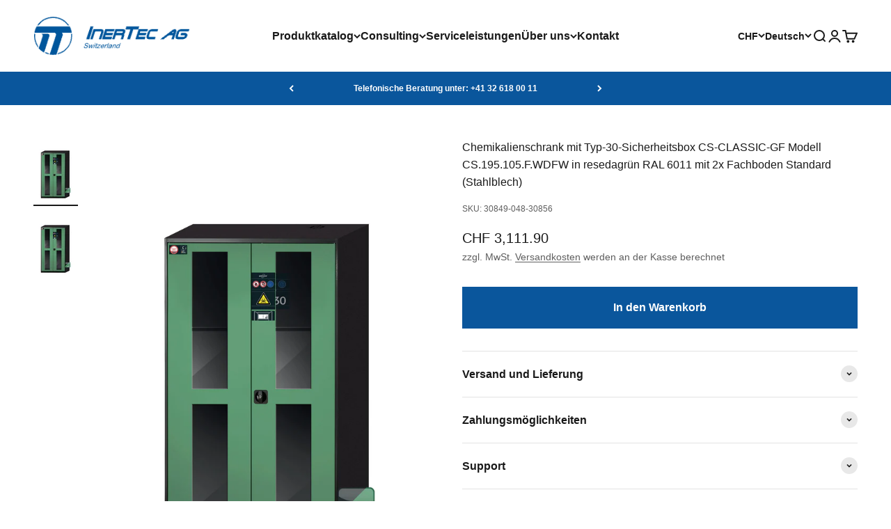

--- FILE ---
content_type: text/html; charset=utf-8
request_url: https://www.inertec.ch/products/chemikalienschrank-mit-typ-30-sicherheitsbox-cs-classic-gf-modell-cs-195-105-f-wdfw-in-resedagrun-ral-6011-mit-2-x-fachboden-standard-stahlblech-6
body_size: 40392
content:
<!doctype html>

<html class="no-js" lang="de" dir="ltr">
  <head>
    <meta charset="utf-8">
    <meta name="viewport" content="width=device-width, initial-scale=1.0, height=device-height, minimum-scale=1.0, maximum-scale=1.0">
    <meta name="theme-color" content="#ffffff">

    <title>Chemikalienschrank mit Typ-30-Sicherheitsbox CS-CLASSIC-GF</title><meta name="description" content="InerTec AG - Sichere und vorschriftsmässige Lagerung nicht entzünbarer Chemikalien und Giftsoffe. Jetzt im Onlineshop bestellen! Wartung und Überprüfung"><link rel="canonical" href="https://www.inertec.ch/products/chemikalienschrank-mit-typ-30-sicherheitsbox-cs-classic-gf-modell-cs-195-105-f-wdfw-in-resedagrun-ral-6011-mit-2-x-fachboden-standard-stahlblech-6"><link rel="shortcut icon" href="//www.inertec.ch/cdn/shop/files/apple-icon-180x180.png?v=1708698768&width=96">
      <link rel="apple-touch-icon" href="//www.inertec.ch/cdn/shop/files/apple-icon-180x180.png?v=1708698768&width=180"><!-- Google tag (gtag.js) -->
<script async src="https://www.googletagmanager.com/gtag/js?id=AW-481729071"></script>
<script>
  window.dataLayer = window.dataLayer || [];
  function gtag(){dataLayer.push(arguments);}
  gtag('js', new Date());

  gtag('config', 'AW-481729071');
</script><link rel="preconnect" href="https://cdn.shopify.com">
    <link rel="preconnect" href="https://fonts.shopifycdn.com" crossorigin>
    <link rel="dns-prefetch" href="https://productreviews.shopifycdn.com">
    <meta name="google-site-verification" content="c0bfI4O5sI-GcA21IApPJq7QUt2aAq5iTkL5114kqeQ" /><link rel="preload" href="//www.inertec.ch/cdn/fonts/pt_sans/ptsans_n4.83e02f6420db1e9af259d3d7856d73a9dc4fb7ab.woff2" as="font" type="font/woff2" crossorigin><meta property="og:type" content="product">
  <meta property="og:title" content="Chemikalienschrank mit Typ-30-Sicherheitsbox CS-CLASSIC-GF Modell CS.195.105.F.WDFW in resedagrün RAL 6011 mit 2x Fachboden Standard (Stahlblech)">
  <meta property="product:price:amount" content="3,111.90">
  <meta property="product:price:currency" content="CHF"><meta property="og:image" content="http://www.inertec.ch/cdn/shop/products/GRA_ABA_29878_SALL_APR_V1MlynEPp1SFD2o.jpg?v=1708540677&width=2048">
  <meta property="og:image:secure_url" content="https://www.inertec.ch/cdn/shop/products/GRA_ABA_29878_SALL_APR_V1MlynEPp1SFD2o.jpg?v=1708540677&width=2048">
  <meta property="og:image:width" content="2480">
  <meta property="og:image:height" content="3508"><meta property="og:description" content="InerTec AG - Sichere und vorschriftsmässige Lagerung nicht entzünbarer Chemikalien und Giftsoffe. Jetzt im Onlineshop bestellen! Wartung und Überprüfung"><meta property="og:url" content="https://www.inertec.ch/products/chemikalienschrank-mit-typ-30-sicherheitsbox-cs-classic-gf-modell-cs-195-105-f-wdfw-in-resedagrun-ral-6011-mit-2-x-fachboden-standard-stahlblech-6">
<meta property="og:site_name" content="InerTec Shop"><meta name="twitter:card" content="summary"><meta name="twitter:title" content="Chemikalienschrank mit Typ-30-Sicherheitsbox CS-CLASSIC-GF Modell CS.195.105.F.WDFW in resedagrün RAL 6011 mit 2x Fachboden Standard (Stahlblech)">
  <meta name="twitter:description" content="Sichere und vorschriftsmässige Lagerung nicht entzündbarer Chemikalien und Giftstoffe in ArbeitsräumenFunktion / Konstruktion

Robust und langlebig: stabiler, hochwertiger und kratzfester Aussenkorpus mit pulverbeschichteter Strukturoberfläche

Keine unbefugte Benutzung: Türen abschliessbar mit einem im Drehgriff integrierten Zylinderschloss

Einfache Aufstellung: integrierte Stellfüsse zum Ausgleich von Bodenunebenheiten

Typ-30-Sicherheitsbox: zur vorschriftsmässigen Lagerung von entzündbaren Gefahrstoffen in Arbeitsräumen gemäss DIN EN 14470-1 (Typ 30) und TRGS 510, 2 selbstschliessende Flügeltüren, Bodenauffangwanne, Stahlblech pulverbeschichtet mit 8,5 Liter Auffangvolumen und Abluftanschluss (NW 75) an eine technische Entlüftung der Sicherheitsbox über die Schrankdecke
Inneneinrichtung mit
2 x  Fachboden, Tragkraft: 100 kg, Stahlblech verzinkt
1 x  Bodenauffangwanne gross mit Gitterrost, Volumen: 66 Liter, Stahlblech verzinkt und lackiert
"><meta name="twitter:image" content="https://www.inertec.ch/cdn/shop/products/GRA_ABA_29878_SALL_APR_V1MlynEPp1SFD2o.jpg?crop=center&height=1200&v=1708540677&width=1200">
  <meta name="twitter:image:alt" content="">
  <script type="application/ld+json">
  {
    "@context": "https://schema.org",
    "@type": "Product",
    "productID": 6974461411441,
    "offers": [{
          "@type": "Offer",
          "name": "Chemikalienschrank mit Typ-30-Sicherheitsbox CS-CLASSIC-GF Modell CS.195.105.F.WDFW in resedagrün RAL 6011 mit 2x Fachboden Standard (Stahlblech)",
          "availability":"https://schema.org/InStock",
          "price": 3363.9639,
          "priceCurrency": "CHF",
          "priceValidUntil": "2026-02-08","sku": "30849-048-30856","url": "https://www.inertec.ch/products/chemikalienschrank-mit-typ-30-sicherheitsbox-cs-classic-gf-modell-cs-195-105-f-wdfw-in-resedagrun-ral-6011-mit-2-x-fachboden-standard-stahlblech-6?variant=40569970950257"
        }
],"brand": {
      "@type": "Brand",
      "name": "Asecos"
    },
    "name": "Chemikalienschrank mit Typ-30-Sicherheitsbox CS-CLASSIC-GF Modell CS.195.105.F.WDFW in resedagrün RAL 6011 mit 2x Fachboden Standard (Stahlblech)",
    "description": "Sichere und vorschriftsmässige Lagerung nicht entzündbarer Chemikalien und Giftstoffe in ArbeitsräumenFunktion \/ Konstruktion\n\nRobust und langlebig: stabiler, hochwertiger und kratzfester Aussenkorpus mit pulverbeschichteter Strukturoberfläche\n\nKeine unbefugte Benutzung: Türen abschliessbar mit einem im Drehgriff integrierten Zylinderschloss\n\nEinfache Aufstellung: integrierte Stellfüsse zum Ausgleich von Bodenunebenheiten\n\nTyp-30-Sicherheitsbox: zur vorschriftsmässigen Lagerung von entzündbaren Gefahrstoffen in Arbeitsräumen gemäss DIN EN 14470-1 (Typ 30) und TRGS 510, 2 selbstschliessende Flügeltüren, Bodenauffangwanne, Stahlblech pulverbeschichtet mit 8,5 Liter Auffangvolumen und Abluftanschluss (NW 75) an eine technische Entlüftung der Sicherheitsbox über die Schrankdecke\nInneneinrichtung mit\n2 x  Fachboden, Tragkraft: 100 kg, Stahlblech verzinkt\n1 x  Bodenauffangwanne gross mit Gitterrost, Volumen: 66 Liter, Stahlblech verzinkt und lackiert\n",
    "category": "Chemikalienschränke",
    "url": "https://www.inertec.ch/products/chemikalienschrank-mit-typ-30-sicherheitsbox-cs-classic-gf-modell-cs-195-105-f-wdfw-in-resedagrun-ral-6011-mit-2-x-fachboden-standard-stahlblech-6",
    "sku": "30849-048-30856","weight": {
        "@type": "QuantitativeValue",
        "unitCode": "kg",
        "value": 0.0
      },"image": {
      "@type": "ImageObject",
      "url": "https://www.inertec.ch/cdn/shop/products/GRA_ABA_29878_SALL_APR_V1MlynEPp1SFD2o.jpg?v=1708540677&width=1024",
      "image": "https://www.inertec.ch/cdn/shop/products/GRA_ABA_29878_SALL_APR_V1MlynEPp1SFD2o.jpg?v=1708540677&width=1024",
      "name": "",
      "width": "1024",
      "height": "1024"
    }
  }
  </script>



  <script type="application/ld+json">
  {
    "@context": "https://schema.org",
    "@type": "BreadcrumbList",
  "itemListElement": [{
      "@type": "ListItem",
      "position": 1,
      "name": "Home",
      "item": "https://www.inertec.ch"
    },{
          "@type": "ListItem",
          "position": 2,
          "name": "Chemikalienschrank mit Typ-30-Sicherheitsbox CS-CLASSIC-GF Modell CS.195.105.F.WDFW in resedagrün RAL 6011 mit 2x Fachboden Standard (Stahlblech)",
          "item": "https://www.inertec.ch/products/chemikalienschrank-mit-typ-30-sicherheitsbox-cs-classic-gf-modell-cs-195-105-f-wdfw-in-resedagrun-ral-6011-mit-2-x-fachboden-standard-stahlblech-6"
        }]
  }
  </script>

<style>/* Typography (heading) */
  @font-face {
  font-family: "PT Sans";
  font-weight: 400;
  font-style: normal;
  font-display: fallback;
  src: url("//www.inertec.ch/cdn/fonts/pt_sans/ptsans_n4.83e02f6420db1e9af259d3d7856d73a9dc4fb7ab.woff2") format("woff2"),
       url("//www.inertec.ch/cdn/fonts/pt_sans/ptsans_n4.031cf9b26e734268d68c385b0ff08ff26d8b4b6b.woff") format("woff");
}

@font-face {
  font-family: "PT Sans";
  font-weight: 400;
  font-style: italic;
  font-display: fallback;
  src: url("//www.inertec.ch/cdn/fonts/pt_sans/ptsans_i4.13d0fa4d8e97d77e57a7b87d374df76447561c38.woff2") format("woff2"),
       url("//www.inertec.ch/cdn/fonts/pt_sans/ptsans_i4.1ffe088c0458ba08706c5025ac59c175cc6ceb8d.woff") format("woff");
}

/* Typography (body) */
  



:root {
    /**
     * ---------------------------------------------------------------------
     * SPACING VARIABLES
     *
     * We are using a spacing inspired from frameworks like Tailwind CSS.
     * ---------------------------------------------------------------------
     */
    --spacing-0-5: 0.125rem; /* 2px */
    --spacing-1: 0.25rem; /* 4px */
    --spacing-1-5: 0.375rem; /* 6px */
    --spacing-2: 0.5rem; /* 8px */
    --spacing-2-5: 0.625rem; /* 10px */
    --spacing-3: 0.75rem; /* 12px */
    --spacing-3-5: 0.875rem; /* 14px */
    --spacing-4: 1rem; /* 16px */
    --spacing-4-5: 1.125rem; /* 18px */
    --spacing-5: 1.25rem; /* 20px */
    --spacing-5-5: 1.375rem; /* 22px */
    --spacing-6: 1.5rem; /* 24px */
    --spacing-6-5: 1.625rem; /* 26px */
    --spacing-7: 1.75rem; /* 28px */
    --spacing-7-5: 1.875rem; /* 30px */
    --spacing-8: 2rem; /* 32px */
    --spacing-8-5: 2.125rem; /* 34px */
    --spacing-9: 2.25rem; /* 36px */
    --spacing-9-5: 2.375rem; /* 38px */
    --spacing-10: 2.5rem; /* 40px */
    --spacing-11: 2.75rem; /* 44px */
    --spacing-12: 3rem; /* 48px */
    --spacing-14: 3.5rem; /* 56px */
    --spacing-16: 4rem; /* 64px */
    --spacing-18: 4.5rem; /* 72px */
    --spacing-20: 5rem; /* 80px */
    --spacing-24: 6rem; /* 96px */
    --spacing-28: 7rem; /* 112px */
    --spacing-32: 8rem; /* 128px */
    --spacing-36: 9rem; /* 144px */
    --spacing-40: 10rem; /* 160px */
    --spacing-44: 11rem; /* 176px */
    --spacing-48: 12rem; /* 192px */
    --spacing-52: 13rem; /* 208px */
    --spacing-56: 14rem; /* 224px */
    --spacing-60: 15rem; /* 240px */
    --spacing-64: 16rem; /* 256px */
    --spacing-72: 18rem; /* 288px */
    --spacing-80: 20rem; /* 320px */
    --spacing-96: 24rem; /* 384px */

    /* Container */
    --container-max-width: 1600px;
    --container-narrow-max-width: 1350px;
    --container-gutter: var(--spacing-5);
    --section-outer-spacing-block: var(--spacing-12);
    --section-inner-max-spacing-block: var(--spacing-10);
    --section-inner-spacing-inline: var(--container-gutter);
    --section-stack-spacing-block: var(--spacing-8);

    /* Grid gutter */
    --grid-gutter: var(--spacing-5);

    /* Product list settings */
    --product-list-row-gap: var(--spacing-8);
    --product-list-column-gap: var(--grid-gutter);

    /* Form settings */
    --input-gap: var(--spacing-2);
    --input-height: 2.625rem;
    --input-padding-inline: var(--spacing-4);

    /* Other sizes */
    --sticky-area-height: calc(var(--sticky-announcement-bar-enabled, 0) * var(--announcement-bar-height, 0px) + var(--sticky-header-enabled, 0) * var(--header-height, 0px));

    /* RTL support */
    --transform-logical-flip: 1;
    --transform-origin-start: left;
    --transform-origin-end: right;

    /**
     * ---------------------------------------------------------------------
     * TYPOGRAPHY
     * ---------------------------------------------------------------------
     */

    /* Font properties */
    --heading-font-family: "PT Sans", sans-serif;
    --heading-font-weight: 400;
    --heading-font-style: normal;
    --heading-text-transform: normal;
    --heading-letter-spacing: -0.02em;
    --text-font-family: "Trebuchet MS", sans-serif;
    --text-font-weight: 400;
    --text-font-style: normal;
    --text-letter-spacing: 0.0em;

    /* Font sizes */
    --text-h0: 2.75rem;
    --text-h1: 2rem;
    --text-h2: 1.75rem;
    --text-h3: 1.375rem;
    --text-h4: 1.125rem;
    --text-h5: 1.125rem;
    --text-h6: 1rem;
    --text-xs: 0.6875rem;
    --text-sm: 0.75rem;
    --text-base: 0.875rem;
    --text-lg: 1.125rem;

    /**
     * ---------------------------------------------------------------------
     * COLORS
     * ---------------------------------------------------------------------
     */

    /* Color settings */--accent: 10 86 156;
    --text-primary: 26 26 26;
    --background-primary: 255 255 255;
    --dialog-background: 255 255 255;
    --border-color: var(--text-color, var(--text-primary)) / 0.12;

    /* Button colors */
    --button-background-primary: 10 86 156;
    --button-text-primary: 255 255 255;
    --button-background-secondary: 255 255 255;
    --button-text-secondary: 26 26 26;

    /* Status colors */
    --success-background: 224 244 232;
    --success-text: 0 163 65;
    --warning-background: 255 246 233;
    --warning-text: 255 183 74;
    --error-background: 254 231 231;
    --error-text: 248 58 58;

    /* Product colors */
    --on-sale-text: 248 58 58;
    --on-sale-badge-background: 248 58 58;
    --on-sale-badge-text: 255 255 255;
    --sold-out-badge-background: 0 0 0;
    --sold-out-badge-text: 255 255 255;
    --primary-badge-background: 195 195 195;
    --primary-badge-text: 0 0 0;
    --star-color: 10 86 156;
    --product-card-background: 255 255 255;
    --product-card-text: 26 26 26;

    /* Header colors */
    --header-background: 255 255 255;
    --header-text: 26 26 26;

    /* Footer colors */
    --footer-background: 10 86 156;
    --footer-text: 255 255 255;

    /* Rounded variables (used for border radius) */
    --rounded-xs: 0.25rem;
    --rounded-sm: 0.375rem;
    --rounded: 0.75rem;
    --rounded-lg: 1.5rem;
    --rounded-full: 9999px;

    --rounded-button: 0.0rem;
    --rounded-input: 0.5rem;

    /* Box shadow */
    --shadow-sm: 0 2px 8px rgb(var(--text-primary) / 0.1);
    --shadow: 0 5px 15px rgb(var(--text-primary) / 0.1);
    --shadow-md: 0 5px 30px rgb(var(--text-primary) / 0.1);
    --shadow-block: 0px 18px 50px rgb(var(--text-primary) / 0.1);

    /**
     * ---------------------------------------------------------------------
     * OTHER
     * ---------------------------------------------------------------------
     */

    --cursor-close-svg-url: url(//www.inertec.ch/cdn/shop/t/3/assets/cursor-close.svg?v=147174565022153725511708538053);
    --cursor-zoom-in-svg-url: url(//www.inertec.ch/cdn/shop/t/3/assets/cursor-zoom-in.svg?v=154953035094101115921708538053);
    --cursor-zoom-out-svg-url: url(//www.inertec.ch/cdn/shop/t/3/assets/cursor-zoom-out.svg?v=16155520337305705181708538053);
    --checkmark-svg-url: url(//www.inertec.ch/cdn/shop/t/3/assets/checkmark.svg?v=77552481021870063511708538053);
  }

  [dir="rtl"]:root {
    /* RTL support */
    --transform-logical-flip: -1;
    --transform-origin-start: right;
    --transform-origin-end: left;
  }

  @media screen and (min-width: 700px) {
    :root {
      /* Typography (font size) */
      --text-h0: 3.5rem;
      --text-h1: 2.5rem;
      --text-h2: 2rem;
      --text-h3: 1.625rem;
      --text-h4: 1.375rem;
      --text-h5: 1.125rem;
      --text-h6: 1rem;

      --text-xs: 0.75rem;
      --text-sm: 0.875rem;
      --text-base: 1.0rem;
      --text-lg: 1.25rem;

      /* Spacing */
      --container-gutter: 2rem;
      --section-outer-spacing-block: var(--spacing-16);
      --section-inner-max-spacing-block: var(--spacing-12);
      --section-inner-spacing-inline: var(--spacing-12);
      --section-stack-spacing-block: var(--spacing-12);

      /* Grid gutter */
      --grid-gutter: var(--spacing-6);

      /* Product list settings */
      --product-list-row-gap: var(--spacing-12);

      /* Form settings */
      --input-gap: 1rem;
      --input-height: 3.125rem;
      --input-padding-inline: var(--spacing-5);
    }
  }

  @media screen and (min-width: 1000px) {
    :root {
      /* Spacing settings */
      --container-gutter: var(--spacing-12);
      --section-outer-spacing-block: var(--spacing-18);
      --section-inner-max-spacing-block: var(--spacing-16);
      --section-inner-spacing-inline: var(--spacing-16);
      --section-stack-spacing-block: var(--spacing-12);
    }
  }

  @media screen and (min-width: 1150px) {
    :root {
      /* Spacing settings */
      --container-gutter: var(--spacing-12);
      --section-outer-spacing-block: var(--spacing-20);
      --section-inner-max-spacing-block: var(--spacing-16);
      --section-inner-spacing-inline: var(--spacing-16);
      --section-stack-spacing-block: var(--spacing-12);
    }
  }

  @media screen and (min-width: 1400px) {
    :root {
      /* Typography (font size) */
      --text-h0: 4.5rem;
      --text-h1: 3.5rem;
      --text-h2: 2.75rem;
      --text-h3: 2rem;
      --text-h4: 1.75rem;
      --text-h5: 1.375rem;
      --text-h6: 1.25rem;

      --section-outer-spacing-block: var(--spacing-24);
      --section-inner-max-spacing-block: var(--spacing-18);
      --section-inner-spacing-inline: var(--spacing-18);
    }
  }

  @media screen and (min-width: 1600px) {
    :root {
      --section-outer-spacing-block: var(--spacing-24);
      --section-inner-max-spacing-block: var(--spacing-20);
      --section-inner-spacing-inline: var(--spacing-20);
    }
  }

  /**
   * ---------------------------------------------------------------------
   * LIQUID DEPENDANT CSS
   *
   * Our main CSS is Liquid free, but some very specific features depend on
   * theme settings, so we have them here
   * ---------------------------------------------------------------------
   */@media screen and (pointer: fine) {
        .button:not([disabled]):hover, .btn:not([disabled]):hover, .shopify-payment-button__button--unbranded:not([disabled]):hover {
          --button-background-opacity: 0.85;
        }

        .button--subdued:not([disabled]):hover {
          --button-background: var(--text-color) / .05 !important;
        }
      }</style><script>
  document.documentElement.classList.replace('no-js', 'js');

  // This allows to expose several variables to the global scope, to be used in scripts
  window.themeVariables = {
    settings: {
      showPageTransition: false,
      headingApparition: "split_fade",
      pageType: "product",
      moneyFormat: "CHF {{amount}}",
      moneyWithCurrencyFormat: "CHF {{amount}}",
      currencyCodeEnabled: false,
      cartType: "page",
      showDiscount: true,
      discountMode: "saving"
    },

    strings: {
      accessibilityClose: "Schließen",
      accessibilityNext: "Vor",
      accessibilityPrevious: "Zurück",
      addToCartButton: "In den Warenkorb",
      soldOutButton: "Ausverkauft",
      preOrderButton: "Vorbestellen",
      unavailableButton: "Nicht verfügbar",
      closeGallery: "Galerie schließen",
      zoomGallery: "Bild vergrößern",
      errorGallery: "Bild kann nicht geladen werden",
      soldOutBadge: "Ausverkauft",
      discountBadge: "Spare @@",
      sku: "SKU:",
      searchNoResults: "Keine Treffer",
      addOrderNote: "Bestellhinweis hinzufügen",
      editOrderNote: "Bestellhinweis bearbeiten",
      shippingEstimatorNoResults: "Tut uns leid, aber wir verschicken leider nicht an deine Adresse.",
      shippingEstimatorOneResult: "Für deine Adresse gibt es einen Versandtarif:",
      shippingEstimatorMultipleResults: "Für deine Adresse gibt es mehrere Versandtarife:",
      shippingEstimatorError: "Beim Berechnen der Versandkosten ist ein Fehler aufgetreten:"
    },

    breakpoints: {
      'sm': 'screen and (min-width: 700px)',
      'md': 'screen and (min-width: 1000px)',
      'lg': 'screen and (min-width: 1150px)',
      'xl': 'screen and (min-width: 1400px)',

      'sm-max': 'screen and (max-width: 699px)',
      'md-max': 'screen and (max-width: 999px)',
      'lg-max': 'screen and (max-width: 1149px)',
      'xl-max': 'screen and (max-width: 1399px)'
    }
  };// For detecting native share
  document.documentElement.classList.add(`native-share--${navigator.share ? 'enabled' : 'disabled'}`);// We save the product ID in local storage to be eventually used for recently viewed section
    try {
      const recentlyViewedProducts = new Set(JSON.parse(localStorage.getItem('theme:recently-viewed-products') || '[]'));

      recentlyViewedProducts.delete(6974461411441); // Delete first to re-move the product
      recentlyViewedProducts.add(6974461411441);

      localStorage.setItem('theme:recently-viewed-products', JSON.stringify(Array.from(recentlyViewedProducts.values()).reverse()));
    } catch (e) {
      // Safari in private mode does not allow setting item, we silently fail
    }</script><script type="module" src="//www.inertec.ch/cdn/shop/t/3/assets/vendor.min.js?v=114992621884149252901708538035"></script>
    <script type="module" src="//www.inertec.ch/cdn/shop/t/3/assets/theme.js?v=35358633640417440651710339438"></script>
    <script type="module" src="//www.inertec.ch/cdn/shop/t/3/assets/sections.js?v=75116195975051616441710342357"></script>
    <script type="module" src="//www.inertec.ch/cdn/shop/t/3/assets/utm.js?v=88106895708023778601733246224"></script>

    <script>window.performance && window.performance.mark && window.performance.mark('shopify.content_for_header.start');</script><meta name="google-site-verification" content="sr1jZYB8cFdc9X-MQlnGhmseRPxtoIFhws3DdfYqjeI">
<meta id="shopify-digital-wallet" name="shopify-digital-wallet" content="/57045778545/digital_wallets/dialog">
<meta name="shopify-checkout-api-token" content="0f82a91c8222c6fc0b188a3661e84bd8">
<meta id="in-context-paypal-metadata" data-shop-id="57045778545" data-venmo-supported="false" data-environment="production" data-locale="de_DE" data-paypal-v4="true" data-currency="CHF">
<link rel="alternate" hreflang="x-default" href="https://www.inertec.ch/products/chemikalienschrank-mit-typ-30-sicherheitsbox-cs-classic-gf-modell-cs-195-105-f-wdfw-in-resedagrun-ral-6011-mit-2-x-fachboden-standard-stahlblech-6">
<link rel="alternate" hreflang="de" href="https://www.inertec.ch/products/chemikalienschrank-mit-typ-30-sicherheitsbox-cs-classic-gf-modell-cs-195-105-f-wdfw-in-resedagrun-ral-6011-mit-2-x-fachboden-standard-stahlblech-6">
<link rel="alternate" hreflang="en" href="https://www.inertec.ch/en/products/chemical-cabinet-with-type-30-safety-box-cs-classic-gf-model-cs-195-105-f-wdfw-in-reseda-green-ral-6011-with-2x-standard-shelves-sheet-steel-6">
<link rel="alternate" hreflang="fr" href="https://www.inertec.ch/fr/products/armoire-chimique-avec-coffret-de-securite-type-30-cs-classic-gf-modele-cs-195-105-f-wdfw-en-vert-reseda-ral-6011-avec-2x-etageres-standard-tole-dacier-6">
<link rel="alternate" type="application/json+oembed" href="https://www.inertec.ch/products/chemikalienschrank-mit-typ-30-sicherheitsbox-cs-classic-gf-modell-cs-195-105-f-wdfw-in-resedagrun-ral-6011-mit-2-x-fachboden-standard-stahlblech-6.oembed">
<script async="async" src="/checkouts/internal/preloads.js?locale=de-CH"></script>
<link rel="preconnect" href="https://shop.app" crossorigin="anonymous">
<script async="async" src="https://shop.app/checkouts/internal/preloads.js?locale=de-CH&shop_id=57045778545" crossorigin="anonymous"></script>
<script id="apple-pay-shop-capabilities" type="application/json">{"shopId":57045778545,"countryCode":"CH","currencyCode":"CHF","merchantCapabilities":["supports3DS"],"merchantId":"gid:\/\/shopify\/Shop\/57045778545","merchantName":"InerTec Shop","requiredBillingContactFields":["postalAddress","email"],"requiredShippingContactFields":["postalAddress","email"],"shippingType":"shipping","supportedNetworks":["visa","masterCard","amex"],"total":{"type":"pending","label":"InerTec Shop","amount":"1.00"},"shopifyPaymentsEnabled":true,"supportsSubscriptions":true}</script>
<script id="shopify-features" type="application/json">{"accessToken":"0f82a91c8222c6fc0b188a3661e84bd8","betas":["rich-media-storefront-analytics"],"domain":"www.inertec.ch","predictiveSearch":true,"shopId":57045778545,"locale":"de"}</script>
<script>var Shopify = Shopify || {};
Shopify.shop = "inertec-shop.myshopify.com";
Shopify.locale = "de";
Shopify.currency = {"active":"CHF","rate":"1.0"};
Shopify.country = "CH";
Shopify.theme = {"name":"InerTec Theme | by digitalsprung","id":125057564785,"schema_name":"Impact","schema_version":"5.0.0","theme_store_id":null,"role":"main"};
Shopify.theme.handle = "null";
Shopify.theme.style = {"id":null,"handle":null};
Shopify.cdnHost = "www.inertec.ch/cdn";
Shopify.routes = Shopify.routes || {};
Shopify.routes.root = "/";</script>
<script type="module">!function(o){(o.Shopify=o.Shopify||{}).modules=!0}(window);</script>
<script>!function(o){function n(){var o=[];function n(){o.push(Array.prototype.slice.apply(arguments))}return n.q=o,n}var t=o.Shopify=o.Shopify||{};t.loadFeatures=n(),t.autoloadFeatures=n()}(window);</script>
<script>
  window.ShopifyPay = window.ShopifyPay || {};
  window.ShopifyPay.apiHost = "shop.app\/pay";
  window.ShopifyPay.redirectState = null;
</script>
<script id="shop-js-analytics" type="application/json">{"pageType":"product"}</script>
<script defer="defer" async type="module" src="//www.inertec.ch/cdn/shopifycloud/shop-js/modules/v2/client.init-shop-cart-sync_DIwzDt8_.de.esm.js"></script>
<script defer="defer" async type="module" src="//www.inertec.ch/cdn/shopifycloud/shop-js/modules/v2/chunk.common_DK6FaseX.esm.js"></script>
<script defer="defer" async type="module" src="//www.inertec.ch/cdn/shopifycloud/shop-js/modules/v2/chunk.modal_DJrdBHKE.esm.js"></script>
<script type="module">
  await import("//www.inertec.ch/cdn/shopifycloud/shop-js/modules/v2/client.init-shop-cart-sync_DIwzDt8_.de.esm.js");
await import("//www.inertec.ch/cdn/shopifycloud/shop-js/modules/v2/chunk.common_DK6FaseX.esm.js");
await import("//www.inertec.ch/cdn/shopifycloud/shop-js/modules/v2/chunk.modal_DJrdBHKE.esm.js");

  window.Shopify.SignInWithShop?.initShopCartSync?.({"fedCMEnabled":true,"windoidEnabled":true});

</script>
<script>
  window.Shopify = window.Shopify || {};
  if (!window.Shopify.featureAssets) window.Shopify.featureAssets = {};
  window.Shopify.featureAssets['shop-js'] = {"init-fed-cm":["modules/v2/client.init-fed-cm_BnAV8Oxq.de.esm.js","modules/v2/chunk.common_DK6FaseX.esm.js","modules/v2/chunk.modal_DJrdBHKE.esm.js"],"shop-cart-sync":["modules/v2/client.shop-cart-sync_CpbWr8Q_.de.esm.js","modules/v2/chunk.common_DK6FaseX.esm.js","modules/v2/chunk.modal_DJrdBHKE.esm.js"],"init-shop-email-lookup-coordinator":["modules/v2/client.init-shop-email-lookup-coordinator_BRs9hJ8g.de.esm.js","modules/v2/chunk.common_DK6FaseX.esm.js","modules/v2/chunk.modal_DJrdBHKE.esm.js"],"shop-cash-offers":["modules/v2/client.shop-cash-offers_Dr1ejWJu.de.esm.js","modules/v2/chunk.common_DK6FaseX.esm.js","modules/v2/chunk.modal_DJrdBHKE.esm.js"],"shop-login-button":["modules/v2/client.shop-login-button_D4ESF-iV.de.esm.js","modules/v2/chunk.common_DK6FaseX.esm.js","modules/v2/chunk.modal_DJrdBHKE.esm.js"],"shop-toast-manager":["modules/v2/client.shop-toast-manager_6XJ40SNJ.de.esm.js","modules/v2/chunk.common_DK6FaseX.esm.js","modules/v2/chunk.modal_DJrdBHKE.esm.js"],"pay-button":["modules/v2/client.pay-button_ghLncuwV.de.esm.js","modules/v2/chunk.common_DK6FaseX.esm.js","modules/v2/chunk.modal_DJrdBHKE.esm.js"],"init-shop-cart-sync":["modules/v2/client.init-shop-cart-sync_DIwzDt8_.de.esm.js","modules/v2/chunk.common_DK6FaseX.esm.js","modules/v2/chunk.modal_DJrdBHKE.esm.js"],"init-customer-accounts":["modules/v2/client.init-customer-accounts_CXFx84Ar.de.esm.js","modules/v2/client.shop-login-button_D4ESF-iV.de.esm.js","modules/v2/chunk.common_DK6FaseX.esm.js","modules/v2/chunk.modal_DJrdBHKE.esm.js"],"init-customer-accounts-sign-up":["modules/v2/client.init-customer-accounts-sign-up_DpQU4YB3.de.esm.js","modules/v2/client.shop-login-button_D4ESF-iV.de.esm.js","modules/v2/chunk.common_DK6FaseX.esm.js","modules/v2/chunk.modal_DJrdBHKE.esm.js"],"init-windoid":["modules/v2/client.init-windoid_B-LDUEPU.de.esm.js","modules/v2/chunk.common_DK6FaseX.esm.js","modules/v2/chunk.modal_DJrdBHKE.esm.js"],"shop-button":["modules/v2/client.shop-button_CZz_39uh.de.esm.js","modules/v2/chunk.common_DK6FaseX.esm.js","modules/v2/chunk.modal_DJrdBHKE.esm.js"],"avatar":["modules/v2/client.avatar_BTnouDA3.de.esm.js"],"shop-login":["modules/v2/client.shop-login_DtE1on06.de.esm.js","modules/v2/chunk.common_DK6FaseX.esm.js","modules/v2/chunk.modal_DJrdBHKE.esm.js"],"checkout-modal":["modules/v2/client.checkout-modal_C1x0kikZ.de.esm.js","modules/v2/chunk.common_DK6FaseX.esm.js","modules/v2/chunk.modal_DJrdBHKE.esm.js"],"shop-follow-button":["modules/v2/client.shop-follow-button_Q3WId6RZ.de.esm.js","modules/v2/chunk.common_DK6FaseX.esm.js","modules/v2/chunk.modal_DJrdBHKE.esm.js"],"init-shop-for-new-customer-accounts":["modules/v2/client.init-shop-for-new-customer-accounts_v7pinn42.de.esm.js","modules/v2/client.shop-login-button_D4ESF-iV.de.esm.js","modules/v2/chunk.common_DK6FaseX.esm.js","modules/v2/chunk.modal_DJrdBHKE.esm.js"],"lead-capture":["modules/v2/client.lead-capture_BFGmGe6G.de.esm.js","modules/v2/chunk.common_DK6FaseX.esm.js","modules/v2/chunk.modal_DJrdBHKE.esm.js"],"payment-terms":["modules/v2/client.payment-terms_S6jRA4vk.de.esm.js","modules/v2/chunk.common_DK6FaseX.esm.js","modules/v2/chunk.modal_DJrdBHKE.esm.js"]};
</script>
<script id="__st">var __st={"a":57045778545,"offset":3600,"reqid":"70ac85f6-a84d-45da-8282-ff1850d260a1-1769712425","pageurl":"www.inertec.ch\/products\/chemikalienschrank-mit-typ-30-sicherheitsbox-cs-classic-gf-modell-cs-195-105-f-wdfw-in-resedagrun-ral-6011-mit-2-x-fachboden-standard-stahlblech-6","u":"fe8047de931a","p":"product","rtyp":"product","rid":6974461411441};</script>
<script>window.ShopifyPaypalV4VisibilityTracking = true;</script>
<script id="captcha-bootstrap">!function(){'use strict';const t='contact',e='account',n='new_comment',o=[[t,t],['blogs',n],['comments',n],[t,'customer']],c=[[e,'customer_login'],[e,'guest_login'],[e,'recover_customer_password'],[e,'create_customer']],r=t=>t.map((([t,e])=>`form[action*='/${t}']:not([data-nocaptcha='true']) input[name='form_type'][value='${e}']`)).join(','),a=t=>()=>t?[...document.querySelectorAll(t)].map((t=>t.form)):[];function s(){const t=[...o],e=r(t);return a(e)}const i='password',u='form_key',d=['recaptcha-v3-token','g-recaptcha-response','h-captcha-response',i],f=()=>{try{return window.sessionStorage}catch{return}},m='__shopify_v',_=t=>t.elements[u];function p(t,e,n=!1){try{const o=window.sessionStorage,c=JSON.parse(o.getItem(e)),{data:r}=function(t){const{data:e,action:n}=t;return t[m]||n?{data:e,action:n}:{data:t,action:n}}(c);for(const[e,n]of Object.entries(r))t.elements[e]&&(t.elements[e].value=n);n&&o.removeItem(e)}catch(o){console.error('form repopulation failed',{error:o})}}const l='form_type',E='cptcha';function T(t){t.dataset[E]=!0}const w=window,h=w.document,L='Shopify',v='ce_forms',y='captcha';let A=!1;((t,e)=>{const n=(g='f06e6c50-85a8-45c8-87d0-21a2b65856fe',I='https://cdn.shopify.com/shopifycloud/storefront-forms-hcaptcha/ce_storefront_forms_captcha_hcaptcha.v1.5.2.iife.js',D={infoText:'Durch hCaptcha geschützt',privacyText:'Datenschutz',termsText:'Allgemeine Geschäftsbedingungen'},(t,e,n)=>{const o=w[L][v],c=o.bindForm;if(c)return c(t,g,e,D).then(n);var r;o.q.push([[t,g,e,D],n]),r=I,A||(h.body.append(Object.assign(h.createElement('script'),{id:'captcha-provider',async:!0,src:r})),A=!0)});var g,I,D;w[L]=w[L]||{},w[L][v]=w[L][v]||{},w[L][v].q=[],w[L][y]=w[L][y]||{},w[L][y].protect=function(t,e){n(t,void 0,e),T(t)},Object.freeze(w[L][y]),function(t,e,n,w,h,L){const[v,y,A,g]=function(t,e,n){const i=e?o:[],u=t?c:[],d=[...i,...u],f=r(d),m=r(i),_=r(d.filter((([t,e])=>n.includes(e))));return[a(f),a(m),a(_),s()]}(w,h,L),I=t=>{const e=t.target;return e instanceof HTMLFormElement?e:e&&e.form},D=t=>v().includes(t);t.addEventListener('submit',(t=>{const e=I(t);if(!e)return;const n=D(e)&&!e.dataset.hcaptchaBound&&!e.dataset.recaptchaBound,o=_(e),c=g().includes(e)&&(!o||!o.value);(n||c)&&t.preventDefault(),c&&!n&&(function(t){try{if(!f())return;!function(t){const e=f();if(!e)return;const n=_(t);if(!n)return;const o=n.value;o&&e.removeItem(o)}(t);const e=Array.from(Array(32),(()=>Math.random().toString(36)[2])).join('');!function(t,e){_(t)||t.append(Object.assign(document.createElement('input'),{type:'hidden',name:u})),t.elements[u].value=e}(t,e),function(t,e){const n=f();if(!n)return;const o=[...t.querySelectorAll(`input[type='${i}']`)].map((({name:t})=>t)),c=[...d,...o],r={};for(const[a,s]of new FormData(t).entries())c.includes(a)||(r[a]=s);n.setItem(e,JSON.stringify({[m]:1,action:t.action,data:r}))}(t,e)}catch(e){console.error('failed to persist form',e)}}(e),e.submit())}));const S=(t,e)=>{t&&!t.dataset[E]&&(n(t,e.some((e=>e===t))),T(t))};for(const o of['focusin','change'])t.addEventListener(o,(t=>{const e=I(t);D(e)&&S(e,y())}));const B=e.get('form_key'),M=e.get(l),P=B&&M;t.addEventListener('DOMContentLoaded',(()=>{const t=y();if(P)for(const e of t)e.elements[l].value===M&&p(e,B);[...new Set([...A(),...v().filter((t=>'true'===t.dataset.shopifyCaptcha))])].forEach((e=>S(e,t)))}))}(h,new URLSearchParams(w.location.search),n,t,e,['guest_login'])})(!0,!0)}();</script>
<script integrity="sha256-4kQ18oKyAcykRKYeNunJcIwy7WH5gtpwJnB7kiuLZ1E=" data-source-attribution="shopify.loadfeatures" defer="defer" src="//www.inertec.ch/cdn/shopifycloud/storefront/assets/storefront/load_feature-a0a9edcb.js" crossorigin="anonymous"></script>
<script crossorigin="anonymous" defer="defer" src="//www.inertec.ch/cdn/shopifycloud/storefront/assets/shopify_pay/storefront-65b4c6d7.js?v=20250812"></script>
<script data-source-attribution="shopify.dynamic_checkout.dynamic.init">var Shopify=Shopify||{};Shopify.PaymentButton=Shopify.PaymentButton||{isStorefrontPortableWallets:!0,init:function(){window.Shopify.PaymentButton.init=function(){};var t=document.createElement("script");t.src="https://www.inertec.ch/cdn/shopifycloud/portable-wallets/latest/portable-wallets.de.js",t.type="module",document.head.appendChild(t)}};
</script>
<script data-source-attribution="shopify.dynamic_checkout.buyer_consent">
  function portableWalletsHideBuyerConsent(e){var t=document.getElementById("shopify-buyer-consent"),n=document.getElementById("shopify-subscription-policy-button");t&&n&&(t.classList.add("hidden"),t.setAttribute("aria-hidden","true"),n.removeEventListener("click",e))}function portableWalletsShowBuyerConsent(e){var t=document.getElementById("shopify-buyer-consent"),n=document.getElementById("shopify-subscription-policy-button");t&&n&&(t.classList.remove("hidden"),t.removeAttribute("aria-hidden"),n.addEventListener("click",e))}window.Shopify?.PaymentButton&&(window.Shopify.PaymentButton.hideBuyerConsent=portableWalletsHideBuyerConsent,window.Shopify.PaymentButton.showBuyerConsent=portableWalletsShowBuyerConsent);
</script>
<script data-source-attribution="shopify.dynamic_checkout.cart.bootstrap">document.addEventListener("DOMContentLoaded",(function(){function t(){return document.querySelector("shopify-accelerated-checkout-cart, shopify-accelerated-checkout")}if(t())Shopify.PaymentButton.init();else{new MutationObserver((function(e,n){t()&&(Shopify.PaymentButton.init(),n.disconnect())})).observe(document.body,{childList:!0,subtree:!0})}}));
</script>
<link id="shopify-accelerated-checkout-styles" rel="stylesheet" media="screen" href="https://www.inertec.ch/cdn/shopifycloud/portable-wallets/latest/accelerated-checkout-backwards-compat.css" crossorigin="anonymous">
<style id="shopify-accelerated-checkout-cart">
        #shopify-buyer-consent {
  margin-top: 1em;
  display: inline-block;
  width: 100%;
}

#shopify-buyer-consent.hidden {
  display: none;
}

#shopify-subscription-policy-button {
  background: none;
  border: none;
  padding: 0;
  text-decoration: underline;
  font-size: inherit;
  cursor: pointer;
}

#shopify-subscription-policy-button::before {
  box-shadow: none;
}

      </style>

<script>window.performance && window.performance.mark && window.performance.mark('shopify.content_for_header.end');</script>
<link href="//www.inertec.ch/cdn/shop/t/3/assets/theme.css?v=136168537940948744571708538035" rel="stylesheet" type="text/css" media="all" /><link href="//www.inertec.ch/cdn/shop/t/3/assets/custom.css?v=37037148076452204931708753998" rel="stylesheet" type="text/css" media="all" /><!-- BEGIN app block: shopify://apps/consentmo-gdpr/blocks/gdpr_cookie_consent/4fbe573f-a377-4fea-9801-3ee0858cae41 -->


<!-- END app block --><script src="https://cdn.shopify.com/extensions/019c04d5-bd56-77a6-8deb-540ac3d290f7/consentmo-gdpr-614/assets/consentmo_cookie_consent.js" type="text/javascript" defer="defer"></script>
<link href="https://monorail-edge.shopifysvc.com" rel="dns-prefetch">
<script>(function(){if ("sendBeacon" in navigator && "performance" in window) {try {var session_token_from_headers = performance.getEntriesByType('navigation')[0].serverTiming.find(x => x.name == '_s').description;} catch {var session_token_from_headers = undefined;}var session_cookie_matches = document.cookie.match(/_shopify_s=([^;]*)/);var session_token_from_cookie = session_cookie_matches && session_cookie_matches.length === 2 ? session_cookie_matches[1] : "";var session_token = session_token_from_headers || session_token_from_cookie || "";function handle_abandonment_event(e) {var entries = performance.getEntries().filter(function(entry) {return /monorail-edge.shopifysvc.com/.test(entry.name);});if (!window.abandonment_tracked && entries.length === 0) {window.abandonment_tracked = true;var currentMs = Date.now();var navigation_start = performance.timing.navigationStart;var payload = {shop_id: 57045778545,url: window.location.href,navigation_start,duration: currentMs - navigation_start,session_token,page_type: "product"};window.navigator.sendBeacon("https://monorail-edge.shopifysvc.com/v1/produce", JSON.stringify({schema_id: "online_store_buyer_site_abandonment/1.1",payload: payload,metadata: {event_created_at_ms: currentMs,event_sent_at_ms: currentMs}}));}}window.addEventListener('pagehide', handle_abandonment_event);}}());</script>
<script id="web-pixels-manager-setup">(function e(e,d,r,n,o){if(void 0===o&&(o={}),!Boolean(null===(a=null===(i=window.Shopify)||void 0===i?void 0:i.analytics)||void 0===a?void 0:a.replayQueue)){var i,a;window.Shopify=window.Shopify||{};var t=window.Shopify;t.analytics=t.analytics||{};var s=t.analytics;s.replayQueue=[],s.publish=function(e,d,r){return s.replayQueue.push([e,d,r]),!0};try{self.performance.mark("wpm:start")}catch(e){}var l=function(){var e={modern:/Edge?\/(1{2}[4-9]|1[2-9]\d|[2-9]\d{2}|\d{4,})\.\d+(\.\d+|)|Firefox\/(1{2}[4-9]|1[2-9]\d|[2-9]\d{2}|\d{4,})\.\d+(\.\d+|)|Chrom(ium|e)\/(9{2}|\d{3,})\.\d+(\.\d+|)|(Maci|X1{2}).+ Version\/(15\.\d+|(1[6-9]|[2-9]\d|\d{3,})\.\d+)([,.]\d+|)( \(\w+\)|)( Mobile\/\w+|) Safari\/|Chrome.+OPR\/(9{2}|\d{3,})\.\d+\.\d+|(CPU[ +]OS|iPhone[ +]OS|CPU[ +]iPhone|CPU IPhone OS|CPU iPad OS)[ +]+(15[._]\d+|(1[6-9]|[2-9]\d|\d{3,})[._]\d+)([._]\d+|)|Android:?[ /-](13[3-9]|1[4-9]\d|[2-9]\d{2}|\d{4,})(\.\d+|)(\.\d+|)|Android.+Firefox\/(13[5-9]|1[4-9]\d|[2-9]\d{2}|\d{4,})\.\d+(\.\d+|)|Android.+Chrom(ium|e)\/(13[3-9]|1[4-9]\d|[2-9]\d{2}|\d{4,})\.\d+(\.\d+|)|SamsungBrowser\/([2-9]\d|\d{3,})\.\d+/,legacy:/Edge?\/(1[6-9]|[2-9]\d|\d{3,})\.\d+(\.\d+|)|Firefox\/(5[4-9]|[6-9]\d|\d{3,})\.\d+(\.\d+|)|Chrom(ium|e)\/(5[1-9]|[6-9]\d|\d{3,})\.\d+(\.\d+|)([\d.]+$|.*Safari\/(?![\d.]+ Edge\/[\d.]+$))|(Maci|X1{2}).+ Version\/(10\.\d+|(1[1-9]|[2-9]\d|\d{3,})\.\d+)([,.]\d+|)( \(\w+\)|)( Mobile\/\w+|) Safari\/|Chrome.+OPR\/(3[89]|[4-9]\d|\d{3,})\.\d+\.\d+|(CPU[ +]OS|iPhone[ +]OS|CPU[ +]iPhone|CPU IPhone OS|CPU iPad OS)[ +]+(10[._]\d+|(1[1-9]|[2-9]\d|\d{3,})[._]\d+)([._]\d+|)|Android:?[ /-](13[3-9]|1[4-9]\d|[2-9]\d{2}|\d{4,})(\.\d+|)(\.\d+|)|Mobile Safari.+OPR\/([89]\d|\d{3,})\.\d+\.\d+|Android.+Firefox\/(13[5-9]|1[4-9]\d|[2-9]\d{2}|\d{4,})\.\d+(\.\d+|)|Android.+Chrom(ium|e)\/(13[3-9]|1[4-9]\d|[2-9]\d{2}|\d{4,})\.\d+(\.\d+|)|Android.+(UC? ?Browser|UCWEB|U3)[ /]?(15\.([5-9]|\d{2,})|(1[6-9]|[2-9]\d|\d{3,})\.\d+)\.\d+|SamsungBrowser\/(5\.\d+|([6-9]|\d{2,})\.\d+)|Android.+MQ{2}Browser\/(14(\.(9|\d{2,})|)|(1[5-9]|[2-9]\d|\d{3,})(\.\d+|))(\.\d+|)|K[Aa][Ii]OS\/(3\.\d+|([4-9]|\d{2,})\.\d+)(\.\d+|)/},d=e.modern,r=e.legacy,n=navigator.userAgent;return n.match(d)?"modern":n.match(r)?"legacy":"unknown"}(),u="modern"===l?"modern":"legacy",c=(null!=n?n:{modern:"",legacy:""})[u],f=function(e){return[e.baseUrl,"/wpm","/b",e.hashVersion,"modern"===e.buildTarget?"m":"l",".js"].join("")}({baseUrl:d,hashVersion:r,buildTarget:u}),m=function(e){var d=e.version,r=e.bundleTarget,n=e.surface,o=e.pageUrl,i=e.monorailEndpoint;return{emit:function(e){var a=e.status,t=e.errorMsg,s=(new Date).getTime(),l=JSON.stringify({metadata:{event_sent_at_ms:s},events:[{schema_id:"web_pixels_manager_load/3.1",payload:{version:d,bundle_target:r,page_url:o,status:a,surface:n,error_msg:t},metadata:{event_created_at_ms:s}}]});if(!i)return console&&console.warn&&console.warn("[Web Pixels Manager] No Monorail endpoint provided, skipping logging."),!1;try{return self.navigator.sendBeacon.bind(self.navigator)(i,l)}catch(e){}var u=new XMLHttpRequest;try{return u.open("POST",i,!0),u.setRequestHeader("Content-Type","text/plain"),u.send(l),!0}catch(e){return console&&console.warn&&console.warn("[Web Pixels Manager] Got an unhandled error while logging to Monorail."),!1}}}}({version:r,bundleTarget:l,surface:e.surface,pageUrl:self.location.href,monorailEndpoint:e.monorailEndpoint});try{o.browserTarget=l,function(e){var d=e.src,r=e.async,n=void 0===r||r,o=e.onload,i=e.onerror,a=e.sri,t=e.scriptDataAttributes,s=void 0===t?{}:t,l=document.createElement("script"),u=document.querySelector("head"),c=document.querySelector("body");if(l.async=n,l.src=d,a&&(l.integrity=a,l.crossOrigin="anonymous"),s)for(var f in s)if(Object.prototype.hasOwnProperty.call(s,f))try{l.dataset[f]=s[f]}catch(e){}if(o&&l.addEventListener("load",o),i&&l.addEventListener("error",i),u)u.appendChild(l);else{if(!c)throw new Error("Did not find a head or body element to append the script");c.appendChild(l)}}({src:f,async:!0,onload:function(){if(!function(){var e,d;return Boolean(null===(d=null===(e=window.Shopify)||void 0===e?void 0:e.analytics)||void 0===d?void 0:d.initialized)}()){var d=window.webPixelsManager.init(e)||void 0;if(d){var r=window.Shopify.analytics;r.replayQueue.forEach((function(e){var r=e[0],n=e[1],o=e[2];d.publishCustomEvent(r,n,o)})),r.replayQueue=[],r.publish=d.publishCustomEvent,r.visitor=d.visitor,r.initialized=!0}}},onerror:function(){return m.emit({status:"failed",errorMsg:"".concat(f," has failed to load")})},sri:function(e){var d=/^sha384-[A-Za-z0-9+/=]+$/;return"string"==typeof e&&d.test(e)}(c)?c:"",scriptDataAttributes:o}),m.emit({status:"loading"})}catch(e){m.emit({status:"failed",errorMsg:(null==e?void 0:e.message)||"Unknown error"})}}})({shopId: 57045778545,storefrontBaseUrl: "https://www.inertec.ch",extensionsBaseUrl: "https://extensions.shopifycdn.com/cdn/shopifycloud/web-pixels-manager",monorailEndpoint: "https://monorail-edge.shopifysvc.com/unstable/produce_batch",surface: "storefront-renderer",enabledBetaFlags: ["2dca8a86"],webPixelsConfigList: [{"id":"922648954","configuration":"{\"config\":\"{\\\"pixel_id\\\":\\\"G-H05F9PZGR4\\\",\\\"target_country\\\":\\\"CH\\\",\\\"gtag_events\\\":[{\\\"type\\\":\\\"begin_checkout\\\",\\\"action_label\\\":\\\"G-H05F9PZGR4\\\"},{\\\"type\\\":\\\"search\\\",\\\"action_label\\\":\\\"G-H05F9PZGR4\\\"},{\\\"type\\\":\\\"view_item\\\",\\\"action_label\\\":[\\\"G-H05F9PZGR4\\\",\\\"MC-RDGN4M6SCG\\\"]},{\\\"type\\\":\\\"purchase\\\",\\\"action_label\\\":[\\\"G-H05F9PZGR4\\\",\\\"MC-RDGN4M6SCG\\\"]},{\\\"type\\\":\\\"page_view\\\",\\\"action_label\\\":[\\\"G-H05F9PZGR4\\\",\\\"MC-RDGN4M6SCG\\\"]},{\\\"type\\\":\\\"add_payment_info\\\",\\\"action_label\\\":\\\"G-H05F9PZGR4\\\"},{\\\"type\\\":\\\"add_to_cart\\\",\\\"action_label\\\":\\\"G-H05F9PZGR4\\\"}],\\\"enable_monitoring_mode\\\":false}\"}","eventPayloadVersion":"v1","runtimeContext":"OPEN","scriptVersion":"b2a88bafab3e21179ed38636efcd8a93","type":"APP","apiClientId":1780363,"privacyPurposes":[],"dataSharingAdjustments":{"protectedCustomerApprovalScopes":["read_customer_address","read_customer_email","read_customer_name","read_customer_personal_data","read_customer_phone"]}},{"id":"shopify-app-pixel","configuration":"{}","eventPayloadVersion":"v1","runtimeContext":"STRICT","scriptVersion":"0450","apiClientId":"shopify-pixel","type":"APP","privacyPurposes":["ANALYTICS","MARKETING"]},{"id":"shopify-custom-pixel","eventPayloadVersion":"v1","runtimeContext":"LAX","scriptVersion":"0450","apiClientId":"shopify-pixel","type":"CUSTOM","privacyPurposes":["ANALYTICS","MARKETING"]}],isMerchantRequest: false,initData: {"shop":{"name":"InerTec Shop","paymentSettings":{"currencyCode":"CHF"},"myshopifyDomain":"inertec-shop.myshopify.com","countryCode":"CH","storefrontUrl":"https:\/\/www.inertec.ch"},"customer":null,"cart":null,"checkout":null,"productVariants":[{"price":{"amount":3111.9,"currencyCode":"CHF"},"product":{"title":"Chemikalienschrank mit Typ-30-Sicherheitsbox CS-CLASSIC-GF Modell CS.195.105.F.WDFW in resedagrün RAL 6011 mit 2x Fachboden Standard (Stahlblech)","vendor":"Asecos","id":"6974461411441","untranslatedTitle":"Chemikalienschrank mit Typ-30-Sicherheitsbox CS-CLASSIC-GF Modell CS.195.105.F.WDFW in resedagrün RAL 6011 mit 2x Fachboden Standard (Stahlblech)","url":"\/products\/chemikalienschrank-mit-typ-30-sicherheitsbox-cs-classic-gf-modell-cs-195-105-f-wdfw-in-resedagrun-ral-6011-mit-2-x-fachboden-standard-stahlblech-6","type":"Chemikalienschränke"},"id":"40569970950257","image":{"src":"\/\/www.inertec.ch\/cdn\/shop\/products\/GRA_ABA_29878_SALL_APR_V1MlynEPp1SFD2o.jpg?v=1708540677"},"sku":"30849-048-30856","title":"Default Title","untranslatedTitle":"Default Title"}],"purchasingCompany":null},},"https://www.inertec.ch/cdn","1d2a099fw23dfb22ep557258f5m7a2edbae",{"modern":"","legacy":""},{"shopId":"57045778545","storefrontBaseUrl":"https:\/\/www.inertec.ch","extensionBaseUrl":"https:\/\/extensions.shopifycdn.com\/cdn\/shopifycloud\/web-pixels-manager","surface":"storefront-renderer","enabledBetaFlags":"[\"2dca8a86\"]","isMerchantRequest":"false","hashVersion":"1d2a099fw23dfb22ep557258f5m7a2edbae","publish":"custom","events":"[[\"page_viewed\",{}],[\"product_viewed\",{\"productVariant\":{\"price\":{\"amount\":3111.9,\"currencyCode\":\"CHF\"},\"product\":{\"title\":\"Chemikalienschrank mit Typ-30-Sicherheitsbox CS-CLASSIC-GF Modell CS.195.105.F.WDFW in resedagrün RAL 6011 mit 2x Fachboden Standard (Stahlblech)\",\"vendor\":\"Asecos\",\"id\":\"6974461411441\",\"untranslatedTitle\":\"Chemikalienschrank mit Typ-30-Sicherheitsbox CS-CLASSIC-GF Modell CS.195.105.F.WDFW in resedagrün RAL 6011 mit 2x Fachboden Standard (Stahlblech)\",\"url\":\"\/products\/chemikalienschrank-mit-typ-30-sicherheitsbox-cs-classic-gf-modell-cs-195-105-f-wdfw-in-resedagrun-ral-6011-mit-2-x-fachboden-standard-stahlblech-6\",\"type\":\"Chemikalienschränke\"},\"id\":\"40569970950257\",\"image\":{\"src\":\"\/\/www.inertec.ch\/cdn\/shop\/products\/GRA_ABA_29878_SALL_APR_V1MlynEPp1SFD2o.jpg?v=1708540677\"},\"sku\":\"30849-048-30856\",\"title\":\"Default Title\",\"untranslatedTitle\":\"Default Title\"}}]]"});</script><script>
  window.ShopifyAnalytics = window.ShopifyAnalytics || {};
  window.ShopifyAnalytics.meta = window.ShopifyAnalytics.meta || {};
  window.ShopifyAnalytics.meta.currency = 'CHF';
  var meta = {"product":{"id":6974461411441,"gid":"gid:\/\/shopify\/Product\/6974461411441","vendor":"Asecos","type":"Chemikalienschränke","handle":"chemikalienschrank-mit-typ-30-sicherheitsbox-cs-classic-gf-modell-cs-195-105-f-wdfw-in-resedagrun-ral-6011-mit-2-x-fachboden-standard-stahlblech-6","variants":[{"id":40569970950257,"price":311190,"name":"Chemikalienschrank mit Typ-30-Sicherheitsbox CS-CLASSIC-GF Modell CS.195.105.F.WDFW in resedagrün RAL 6011 mit 2x Fachboden Standard (Stahlblech)","public_title":null,"sku":"30849-048-30856"}],"remote":false},"page":{"pageType":"product","resourceType":"product","resourceId":6974461411441,"requestId":"70ac85f6-a84d-45da-8282-ff1850d260a1-1769712425"}};
  for (var attr in meta) {
    window.ShopifyAnalytics.meta[attr] = meta[attr];
  }
</script>
<script class="analytics">
  (function () {
    var customDocumentWrite = function(content) {
      var jquery = null;

      if (window.jQuery) {
        jquery = window.jQuery;
      } else if (window.Checkout && window.Checkout.$) {
        jquery = window.Checkout.$;
      }

      if (jquery) {
        jquery('body').append(content);
      }
    };

    var hasLoggedConversion = function(token) {
      if (token) {
        return document.cookie.indexOf('loggedConversion=' + token) !== -1;
      }
      return false;
    }

    var setCookieIfConversion = function(token) {
      if (token) {
        var twoMonthsFromNow = new Date(Date.now());
        twoMonthsFromNow.setMonth(twoMonthsFromNow.getMonth() + 2);

        document.cookie = 'loggedConversion=' + token + '; expires=' + twoMonthsFromNow;
      }
    }

    var trekkie = window.ShopifyAnalytics.lib = window.trekkie = window.trekkie || [];
    if (trekkie.integrations) {
      return;
    }
    trekkie.methods = [
      'identify',
      'page',
      'ready',
      'track',
      'trackForm',
      'trackLink'
    ];
    trekkie.factory = function(method) {
      return function() {
        var args = Array.prototype.slice.call(arguments);
        args.unshift(method);
        trekkie.push(args);
        return trekkie;
      };
    };
    for (var i = 0; i < trekkie.methods.length; i++) {
      var key = trekkie.methods[i];
      trekkie[key] = trekkie.factory(key);
    }
    trekkie.load = function(config) {
      trekkie.config = config || {};
      trekkie.config.initialDocumentCookie = document.cookie;
      var first = document.getElementsByTagName('script')[0];
      var script = document.createElement('script');
      script.type = 'text/javascript';
      script.onerror = function(e) {
        var scriptFallback = document.createElement('script');
        scriptFallback.type = 'text/javascript';
        scriptFallback.onerror = function(error) {
                var Monorail = {
      produce: function produce(monorailDomain, schemaId, payload) {
        var currentMs = new Date().getTime();
        var event = {
          schema_id: schemaId,
          payload: payload,
          metadata: {
            event_created_at_ms: currentMs,
            event_sent_at_ms: currentMs
          }
        };
        return Monorail.sendRequest("https://" + monorailDomain + "/v1/produce", JSON.stringify(event));
      },
      sendRequest: function sendRequest(endpointUrl, payload) {
        // Try the sendBeacon API
        if (window && window.navigator && typeof window.navigator.sendBeacon === 'function' && typeof window.Blob === 'function' && !Monorail.isIos12()) {
          var blobData = new window.Blob([payload], {
            type: 'text/plain'
          });

          if (window.navigator.sendBeacon(endpointUrl, blobData)) {
            return true;
          } // sendBeacon was not successful

        } // XHR beacon

        var xhr = new XMLHttpRequest();

        try {
          xhr.open('POST', endpointUrl);
          xhr.setRequestHeader('Content-Type', 'text/plain');
          xhr.send(payload);
        } catch (e) {
          console.log(e);
        }

        return false;
      },
      isIos12: function isIos12() {
        return window.navigator.userAgent.lastIndexOf('iPhone; CPU iPhone OS 12_') !== -1 || window.navigator.userAgent.lastIndexOf('iPad; CPU OS 12_') !== -1;
      }
    };
    Monorail.produce('monorail-edge.shopifysvc.com',
      'trekkie_storefront_load_errors/1.1',
      {shop_id: 57045778545,
      theme_id: 125057564785,
      app_name: "storefront",
      context_url: window.location.href,
      source_url: "//www.inertec.ch/cdn/s/trekkie.storefront.a804e9514e4efded663580eddd6991fcc12b5451.min.js"});

        };
        scriptFallback.async = true;
        scriptFallback.src = '//www.inertec.ch/cdn/s/trekkie.storefront.a804e9514e4efded663580eddd6991fcc12b5451.min.js';
        first.parentNode.insertBefore(scriptFallback, first);
      };
      script.async = true;
      script.src = '//www.inertec.ch/cdn/s/trekkie.storefront.a804e9514e4efded663580eddd6991fcc12b5451.min.js';
      first.parentNode.insertBefore(script, first);
    };
    trekkie.load(
      {"Trekkie":{"appName":"storefront","development":false,"defaultAttributes":{"shopId":57045778545,"isMerchantRequest":null,"themeId":125057564785,"themeCityHash":"17900147165622887159","contentLanguage":"de","currency":"CHF","eventMetadataId":"f81bf1e6-aeb9-4eea-8c1f-1584adef3586"},"isServerSideCookieWritingEnabled":true,"monorailRegion":"shop_domain","enabledBetaFlags":["65f19447","b5387b81"]},"Session Attribution":{},"S2S":{"facebookCapiEnabled":false,"source":"trekkie-storefront-renderer","apiClientId":580111}}
    );

    var loaded = false;
    trekkie.ready(function() {
      if (loaded) return;
      loaded = true;

      window.ShopifyAnalytics.lib = window.trekkie;

      var originalDocumentWrite = document.write;
      document.write = customDocumentWrite;
      try { window.ShopifyAnalytics.merchantGoogleAnalytics.call(this); } catch(error) {};
      document.write = originalDocumentWrite;

      window.ShopifyAnalytics.lib.page(null,{"pageType":"product","resourceType":"product","resourceId":6974461411441,"requestId":"70ac85f6-a84d-45da-8282-ff1850d260a1-1769712425","shopifyEmitted":true});

      var match = window.location.pathname.match(/checkouts\/(.+)\/(thank_you|post_purchase)/)
      var token = match? match[1]: undefined;
      if (!hasLoggedConversion(token)) {
        setCookieIfConversion(token);
        window.ShopifyAnalytics.lib.track("Viewed Product",{"currency":"CHF","variantId":40569970950257,"productId":6974461411441,"productGid":"gid:\/\/shopify\/Product\/6974461411441","name":"Chemikalienschrank mit Typ-30-Sicherheitsbox CS-CLASSIC-GF Modell CS.195.105.F.WDFW in resedagrün RAL 6011 mit 2x Fachboden Standard (Stahlblech)","price":"3111.90","sku":"30849-048-30856","brand":"Asecos","variant":null,"category":"Chemikalienschränke","nonInteraction":true,"remote":false},undefined,undefined,{"shopifyEmitted":true});
      window.ShopifyAnalytics.lib.track("monorail:\/\/trekkie_storefront_viewed_product\/1.1",{"currency":"CHF","variantId":40569970950257,"productId":6974461411441,"productGid":"gid:\/\/shopify\/Product\/6974461411441","name":"Chemikalienschrank mit Typ-30-Sicherheitsbox CS-CLASSIC-GF Modell CS.195.105.F.WDFW in resedagrün RAL 6011 mit 2x Fachboden Standard (Stahlblech)","price":"3111.90","sku":"30849-048-30856","brand":"Asecos","variant":null,"category":"Chemikalienschränke","nonInteraction":true,"remote":false,"referer":"https:\/\/www.inertec.ch\/products\/chemikalienschrank-mit-typ-30-sicherheitsbox-cs-classic-gf-modell-cs-195-105-f-wdfw-in-resedagrun-ral-6011-mit-2-x-fachboden-standard-stahlblech-6"});
      }
    });


        var eventsListenerScript = document.createElement('script');
        eventsListenerScript.async = true;
        eventsListenerScript.src = "//www.inertec.ch/cdn/shopifycloud/storefront/assets/shop_events_listener-3da45d37.js";
        document.getElementsByTagName('head')[0].appendChild(eventsListenerScript);

})();</script>
<script
  defer
  src="https://www.inertec.ch/cdn/shopifycloud/perf-kit/shopify-perf-kit-3.1.0.min.js"
  data-application="storefront-renderer"
  data-shop-id="57045778545"
  data-render-region="gcp-us-east1"
  data-page-type="product"
  data-theme-instance-id="125057564785"
  data-theme-name="Impact"
  data-theme-version="5.0.0"
  data-monorail-region="shop_domain"
  data-resource-timing-sampling-rate="10"
  data-shs="true"
  data-shs-beacon="true"
  data-shs-export-with-fetch="true"
  data-shs-logs-sample-rate="1"
  data-shs-beacon-endpoint="https://www.inertec.ch/api/collect"
></script>
</head>

  <body class=" zoom-image--enabled"><!-- DRAWER -->
<template id="drawer-default-template">
  <style>
    [hidden] {
      display: none !important;
    }
  </style>

  <button part="outside-close-button" is="close-button" aria-label="Schließen"><svg role="presentation" stroke-width="2" focusable="false" width="24" height="24" class="icon icon-close" viewBox="0 0 24 24">
        <path d="M17.658 6.343 6.344 17.657M17.658 17.657 6.344 6.343" stroke="currentColor"></path>
      </svg></button>

  <div part="overlay"></div>

  <div part="content">
    <header part="header">
      <slot name="header"></slot>

      <button part="close-button" is="close-button" aria-label="Schließen"><svg role="presentation" stroke-width="2" focusable="false" width="24" height="24" class="icon icon-close" viewBox="0 0 24 24">
        <path d="M17.658 6.343 6.344 17.657M17.658 17.657 6.344 6.343" stroke="currentColor"></path>
      </svg></button>
    </header>

    <div part="body">
      <slot></slot>
    </div>

    <footer part="footer">
      <slot name="footer"></slot>
    </footer>
  </div>
</template>

<!-- POPOVER -->
<template id="popover-default-template">
  <button part="outside-close-button" is="close-button" aria-label="Schließen"><svg role="presentation" stroke-width="2" focusable="false" width="24" height="24" class="icon icon-close" viewBox="0 0 24 24">
        <path d="M17.658 6.343 6.344 17.657M17.658 17.657 6.344 6.343" stroke="currentColor"></path>
      </svg></button>

  <div part="overlay"></div>

  <div part="content">
    <header part="title">
      <slot name="title"></slot>
    </header>

    <div part="body">
      <slot></slot>
    </div>
  </div>
</template><a href="#main" class="skip-to-content sr-only">Zum Inhalt springen</a><!-- BEGIN sections: header-group -->
<header id="shopify-section-sections--15120855597169__header" class="shopify-section shopify-section-group-header-group shopify-section--header"><style>
  :root {
    --sticky-header-enabled:1;
  }

  #shopify-section-sections--15120855597169__header {
    --header-grid-template: "main-nav logo secondary-nav" / minmax(0, 1fr) auto minmax(0, 1fr);
    --header-padding-block: var(--spacing-3);
    --header-background-opacity: 1.0;
    --header-background-blur-radius: 0px;
    --header-transparent-text-color: 255 255 255;--header-logo-width: 155px;
      --header-logo-height: 38px;position: sticky;
    top: 0;
    z-index: 10;
  }.shopify-section--announcement-bar ~ #shopify-section-sections--15120855597169__header {
      top: calc(var(--sticky-announcement-bar-enabled, 0) * var(--announcement-bar-height, 0px));
    }@media screen and (max-width: 699px) {
      .navigation-drawer {
        --drawer-content-max-height: calc(100vh - (var(--spacing-2) * 2));
      }
    }@media screen and (min-width: 700px) {
    #shopify-section-sections--15120855597169__header {--header-logo-width: 225px;
        --header-logo-height: 55px;--header-padding-block: var(--spacing-6);
    }
  }@media screen and (min-width: 1150px) {#shopify-section-sections--15120855597169__header {
        --header-grid-template: "logo main-nav secondary-nav" / minmax(0, 1fr) fit-content(55%) minmax(0, 1fr);
      }
    }</style>

<height-observer variable="header">
  <store-header class="header"  sticky>
    <div class="header__wrapper"><div class="header__main-nav">
        <div class="header__icon-list">
          <button type="button" class="tap-area lg:hidden" aria-controls="header-sidebar-menu">
            <span class="sr-only">Navigationsmenü öffnen</span><svg role="presentation" stroke-width="2" focusable="false" width="22" height="22" class="icon icon-hamburger" viewBox="0 0 22 22">
        <path d="M1 5h20M1 11h20M1 17h20" stroke="currentColor" stroke-linecap="round"></path>
      </svg></button>

          <a href="/search" class="tap-area sm:hidden" aria-controls="search-drawer">
            <span class="sr-only">Suche öffnen</span><svg role="presentation" stroke-width="2" focusable="false" width="22" height="22" class="icon icon-search" viewBox="0 0 22 22">
        <circle cx="11" cy="10" r="7" fill="none" stroke="currentColor"></circle>
        <path d="m16 15 3 3" stroke="currentColor" stroke-linecap="round" stroke-linejoin="round"></path>
      </svg></a><nav class="header__link-list justify-center wrap" role="navigation">
              <ul class="contents" role="list">

                  <li><details class="relative" is="dropdown-disclosure" trigger="hover">
                          <summary class="text-with-icon gap-2.5 bold link-faded-reverse" data-url="/collections/produktkatalog">Produktkatalog<svg role="presentation" focusable="false" width="10" height="7" class="icon icon-chevron-bottom" viewBox="0 0 10 7">
        <path d="m1 1 4 4 4-4" fill="none" stroke="currentColor" stroke-width="2"></path>
      </svg></summary>

                          <div class="dropdown-menu ">
                            <ul class="contents" role="list"><li><details class="relative" is="dropdown-disclosure" trigger="hover">
                                      <summary class="dropdown-menu__item group" data-url="/collections/korrosionsfreie-lagerung">
                                        <span><span class="reversed-link">Korrosionsfreie Lagerung</span></span><svg role="presentation" focusable="false" width="7" height="10" class="icon icon-chevron-right" viewBox="0 0 7 10">
        <path d="m1 9 4-4-4-4" fill="none" stroke="currentColor" stroke-width="2"></path>
      </svg></summary>

                                      <div class="dropdown-menu">
                                        <ul class="contents" role="list"><li>
                                              <a href="/collections/trockenlagerschranke" class="dropdown-menu__item group" >
                                                <span><span class="reversed-link">Trockenlagerschränke</span></span>
                                              </a>
                                            </li><li>
                                              <a href="/collections/trockenlagerschranke-zubehor" class="dropdown-menu__item group" >
                                                <span><span class="reversed-link">Trockenlagerschränke Zubehör</span></span>
                                              </a>
                                            </li></ul>
                                      </div>
                                    </details></li><li><details class="relative" is="dropdown-disclosure" trigger="hover">
                                      <summary class="dropdown-menu__item group" data-url="/collections/gloveboxen-und-isolatoren">
                                        <span><span class="reversed-link">Gloveboxen und Isolatoren</span></span><svg role="presentation" focusable="false" width="7" height="10" class="icon icon-chevron-right" viewBox="0 0 7 10">
        <path d="m1 9 4-4-4-4" fill="none" stroke="currentColor" stroke-width="2"></path>
      </svg></summary>

                                      <div class="dropdown-menu">
                                        <ul class="contents" role="list"><li>
                                              <a href="/collections/gloveboxen-acryl" class="dropdown-menu__item group" >
                                                <span><span class="reversed-link">Gloveboxen Acryl</span></span>
                                              </a>
                                            </li><li>
                                              <a href="/collections/gloveboxen-edelstahl" class="dropdown-menu__item group" >
                                                <span><span class="reversed-link">Gloveboxen Edelstahl</span></span>
                                              </a>
                                            </li><li>
                                              <a href="/collections/gloveboxen-acryl-zubehor" class="dropdown-menu__item group" >
                                                <span><span class="reversed-link">Gloveboxen Acryl Zubehör</span></span>
                                              </a>
                                            </li><li>
                                              <a href="/collections/gloveboxen-edelstahl-zubehor" class="dropdown-menu__item group" >
                                                <span><span class="reversed-link">Gloveboxen Edelstahl Zubehör</span></span>
                                              </a>
                                            </li></ul>
                                      </div>
                                    </details></li><li><details class="relative" is="dropdown-disclosure" trigger="hover">
                                      <summary class="dropdown-menu__item group" data-url="/collections/laminarflowanlagen">
                                        <span><span class="reversed-link">Laminarflowanlagen</span></span><svg role="presentation" focusable="false" width="7" height="10" class="icon icon-chevron-right" viewBox="0 0 7 10">
        <path d="m1 9 4-4-4-4" fill="none" stroke="currentColor" stroke-width="2"></path>
      </svg></summary>

                                      <div class="dropdown-menu">
                                        <ul class="contents" role="list"><li>
                                              <a href="/collections/laminarflowboxen" class="dropdown-menu__item group" >
                                                <span><span class="reversed-link">Laminarflowboxen</span></span>
                                              </a>
                                            </li><li>
                                              <a href="/collections/laminarflowboxen-zubehor" class="dropdown-menu__item group" >
                                                <span><span class="reversed-link">Laminarflowboxen Zubehör</span></span>
                                              </a>
                                            </li></ul>
                                      </div>
                                    </details></li><li><details class="relative" is="dropdown-disclosure" trigger="hover">
                                      <summary class="dropdown-menu__item group" data-url="/collections/gefahrstofflagerung">
                                        <span><span class="reversed-link">Gefahrenstofflagerung</span></span><svg role="presentation" focusable="false" width="7" height="10" class="icon icon-chevron-right" viewBox="0 0 7 10">
        <path d="m1 9 4-4-4-4" fill="none" stroke="currentColor" stroke-width="2"></path>
      </svg></summary>

                                      <div class="dropdown-menu">
                                        <ul class="contents" role="list"><li>
                                              <a href="/collections/absaugung-gefahrsstoffen" class="dropdown-menu__item group" >
                                                <span><span class="reversed-link">Absaugung Gefahrsstoffen</span></span>
                                              </a>
                                            </li><li>
                                              <a href="/collections/auffangwannen-pe" class="dropdown-menu__item group" >
                                                <span><span class="reversed-link">Auffangwannen PE</span></span>
                                              </a>
                                            </li><li>
                                              <a href="/collections/auffangwannen-stahl" class="dropdown-menu__item group" >
                                                <span><span class="reversed-link">Auffangwannen Stahl</span></span>
                                              </a>
                                            </li><li>
                                              <a href="/collections/bodenelemente-pe" class="dropdown-menu__item group" >
                                                <span><span class="reversed-link">Bodenelemente PE</span></span>
                                              </a>
                                            </li><li>
                                              <a href="/collections/bodenelemente-stahl" class="dropdown-menu__item group" >
                                                <span><span class="reversed-link">Bodenelemente Stahl</span></span>
                                              </a>
                                            </li><li>
                                              <a href="/collections/brandschutzschranke" class="dropdown-menu__item group" >
                                                <span><span class="reversed-link">Brandschutzschränke</span></span>
                                              </a>
                                            </li><li>
                                              <a href="/collections/brandschutzschranke-zubehor" class="dropdown-menu__item group" >
                                                <span><span class="reversed-link">Brandschutzschränke Zubehör</span></span>
                                              </a>
                                            </li><li>
                                              <a href="/collections/chemikalienschranke" class="dropdown-menu__item group" >
                                                <span><span class="reversed-link">Chemikalienschränke</span></span>
                                              </a>
                                            </li><li>
                                              <a href="/collections/chemikalienschranke-zubehor" class="dropdown-menu__item group" >
                                                <span><span class="reversed-link">Chemikalienschränke Zubehör</span></span>
                                              </a>
                                            </li><li>
                                              <a href="/collections/druckgasflaschenschranke" class="dropdown-menu__item group" >
                                                <span><span class="reversed-link">Druckgasflaschenschränke</span></span>
                                              </a>
                                            </li><li>
                                              <a href="/collections/druckgasflaschenschranke-aussenbereich" class="dropdown-menu__item group" >
                                                <span><span class="reversed-link">Druckgasflaschenschränke Aussenbereich</span></span>
                                              </a>
                                            </li><li>
                                              <a href="/collections/druckgasflaschenschranke-zubehor" class="dropdown-menu__item group" >
                                                <span><span class="reversed-link">Druckgasflaschenschränke Zubehör</span></span>
                                              </a>
                                            </li><li>
                                              <a href="/collections/fasschranke-zubehor" class="dropdown-menu__item group" >
                                                <span><span class="reversed-link">Fasschränke Zubehör</span></span>
                                              </a>
                                            </li><li>
                                              <a href="/collections/gefahrstoffdepots-pe" class="dropdown-menu__item group" >
                                                <span><span class="reversed-link">Gefahrstoffdepots PE</span></span>
                                              </a>
                                            </li><li>
                                              <a href="/collections/gefahrstoffstationen-stahl" class="dropdown-menu__item group" >
                                                <span><span class="reversed-link">Gefahrstoffstationen Stahl</span></span>
                                              </a>
                                            </li><li>
                                              <a href="/collections/kombischranke" class="dropdown-menu__item group" >
                                                <span><span class="reversed-link">Kombischränke</span></span>
                                              </a>
                                            </li><li>
                                              <a href="/collections/leckagefaltwannen" class="dropdown-menu__item group" >
                                                <span><span class="reversed-link">Leckagefaltwannen</span></span>
                                              </a>
                                            </li><li>
                                              <a href="/collections/lithium-ionen-batterieschranke" class="dropdown-menu__item group" >
                                                <span><span class="reversed-link">Lithium-Ionen-Batterieschränke</span></span>
                                              </a>
                                            </li><li>
                                              <a href="/collections/regalsysteme" class="dropdown-menu__item group" >
                                                <span><span class="reversed-link">Regalsysteme</span></span>
                                              </a>
                                            </li><li>
                                              <a href="/collections/sauren-und-laugenschranke" class="dropdown-menu__item group" >
                                                <span><span class="reversed-link">Säuren- und Laugenschränke</span></span>
                                              </a>
                                            </li><li>
                                              <a href="/collections/unterbauschranke" class="dropdown-menu__item group" >
                                                <span><span class="reversed-link">Unterbauschränke</span></span>
                                              </a>
                                            </li><li>
                                              <a href="#" class="dropdown-menu__item group" >
                                                <span><span class="reversed-link">Unterbauschränke Zubehör</span></span>
                                              </a>
                                            </li><li>
                                              <a href="#" class="dropdown-menu__item group" >
                                                <span><span class="reversed-link">Umluftfilterschränke</span></span>
                                              </a>
                                            </li><li>
                                              <a href="/collections/umluftfilterschranke-zubehor" class="dropdown-menu__item group" >
                                                <span><span class="reversed-link">Umluftfilterschränke Zubehör</span></span>
                                              </a>
                                            </li><li>
                                              <a href="/collections/umweltschranke" class="dropdown-menu__item group" >
                                                <span><span class="reversed-link">Umweltschränke</span></span>
                                              </a>
                                            </li><li>
                                              <a href="/collections/umweltschranke-zubehor" class="dropdown-menu__item group" >
                                                <span><span class="reversed-link">Umweltschränke Zubehör</span></span>
                                              </a>
                                            </li><li>
                                              <a href="/collections/vertikalschranke" class="dropdown-menu__item group" >
                                                <span><span class="reversed-link">Vertikalschränke</span></span>
                                              </a>
                                            </li><li>
                                              <a href="/collections/vertikalschranke-zubehor" class="dropdown-menu__item group" >
                                                <span><span class="reversed-link">Vertikalschränke Zubehör</span></span>
                                              </a>
                                            </li></ul>
                                      </div>
                                    </details></li><li><details class="relative" is="dropdown-disclosure" trigger="hover">
                                      <summary class="dropdown-menu__item group" data-url="/collections/reinraumtechnologie">
                                        <span><span class="reversed-link">Reinraumtechnologie</span></span><svg role="presentation" focusable="false" width="7" height="10" class="icon icon-chevron-right" viewBox="0 0 7 10">
        <path d="m1 9 4-4-4-4" fill="none" stroke="currentColor" stroke-width="2"></path>
      </svg></summary>

                                      <div class="dropdown-menu">
                                        <ul class="contents" role="list"><li>
                                              <a href="/collections/reinraumsets" class="dropdown-menu__item group" >
                                                <span><span class="reversed-link">Reinraumsets</span></span>
                                              </a>
                                            </li><li>
                                              <a href="/collections/reinraumsets-zubehor" class="dropdown-menu__item group" >
                                                <span><span class="reversed-link">Reinraumsets Zubehör</span></span>
                                              </a>
                                            </li></ul>
                                      </div>
                                    </details></li><li><a href="/pages/kaufberater-fur-komplexe-produkte" class="dropdown-menu__item group" >
                                      <span><span class="reversed-link">Kaufberater für komplexe Produkte</span></span>
                                    </a></li><li><details class="relative" is="dropdown-disclosure" trigger="hover">
                                      <summary class="dropdown-menu__item group" data-url="/collections/gefahstoffarbeitsplatze">
                                        <span><span class="reversed-link">Gefahrstoffarbeitsplätze</span></span><svg role="presentation" focusable="false" width="7" height="10" class="icon icon-chevron-right" viewBox="0 0 7 10">
        <path d="m1 9 4-4-4-4" fill="none" stroke="currentColor" stroke-width="2"></path>
      </svg></summary>

                                      <div class="dropdown-menu">
                                        <ul class="contents" role="list"><li>
                                              <a href="/collections/apothekenarbeitsplatze" class="dropdown-menu__item group" >
                                                <span><span class="reversed-link">Apothekenarbeitsplätze</span></span>
                                              </a>
                                            </li><li>
                                              <a href="/collections/apothekenarbeitsplatze-zubehor" class="dropdown-menu__item group" >
                                                <span><span class="reversed-link">Apothekenarbeitsplätze Zubehör</span></span>
                                              </a>
                                            </li><li>
                                              <a href="/collections/absaughauben" class="dropdown-menu__item group" >
                                                <span><span class="reversed-link">Absaughauben</span></span>
                                              </a>
                                            </li><li>
                                              <a href="/collections/gefahrstoffarbeitsplatze-mit-frischluftschleier" class="dropdown-menu__item group" >
                                                <span><span class="reversed-link">Gefahrstoffarbeitsplätze mit Frischluftschleier</span></span>
                                              </a>
                                            </li><li>
                                              <a href="/collections/gefahstoffarbeitsplatze-mit-frischluftschleier-zubehor" class="dropdown-menu__item group" >
                                                <span><span class="reversed-link">Gefahstoffarbeitsplätze mit Frischluftschleier Zubehör</span></span>
                                              </a>
                                            </li></ul>
                                      </div>
                                    </details></li><li><a href="/collections/emmissionsabsaugungen" class="dropdown-menu__item group" >
                                      <span><span class="reversed-link">Emmissionsabsaugungen</span></span>
                                    </a></li></ul>
                          </div>
                        </details></li>

                  <li><details class="relative" is="dropdown-disclosure" trigger="hover">
                          <summary class="text-with-icon gap-2.5 bold link-faded-reverse" data-url="/pages/consulting">Consulting<svg role="presentation" focusable="false" width="10" height="7" class="icon icon-chevron-bottom" viewBox="0 0 10 7">
        <path d="m1 1 4 4 4-4" fill="none" stroke="currentColor" stroke-width="2"></path>
      </svg></summary>

                          <div class="dropdown-menu dropdown-menu--restrictable">
                            <ul class="contents" role="list"><li><a href="/pages/beratung" class="dropdown-menu__item group" >
                                      <span><span class="reversed-link">Beratung</span></span>
                                    </a></li><li><a href="/pages/engineering" class="dropdown-menu__item group" >
                                      <span><span class="reversed-link">Engineering</span></span>
                                    </a></li><li><a href="/pages/planung" class="dropdown-menu__item group" >
                                      <span><span class="reversed-link">Planung</span></span>
                                    </a></li><li><a href="/pages/realisierung" class="dropdown-menu__item group" >
                                      <span><span class="reversed-link">Realisierung</span></span>
                                    </a></li><li><a href="/pages/kaufberater-fur-komplexe-produkte" class="dropdown-menu__item group" >
                                      <span><span class="reversed-link">Kaufberater für komplexe Produkte</span></span>
                                    </a></li></ul>
                          </div>
                        </details></li>

                  <li><a href="/pages/serviceleistungen" class="bold link-faded-reverse" >Serviceleistungen</a></li>

                  <li><details class="relative" is="dropdown-disclosure" trigger="hover">
                          <summary class="text-with-icon gap-2.5 bold link-faded-reverse" data-url="/pages/uber-uns">Über uns<svg role="presentation" focusable="false" width="10" height="7" class="icon icon-chevron-bottom" viewBox="0 0 10 7">
        <path d="m1 1 4 4 4-4" fill="none" stroke="currentColor" stroke-width="2"></path>
      </svg></summary>

                          <div class="dropdown-menu dropdown-menu--restrictable">
                            <ul class="contents" role="list"><li><a href="/pages/philosphie" class="dropdown-menu__item group" >
                                      <span><span class="reversed-link">Philosphie</span></span>
                                    </a></li><li><a href="/pages/uber-uns" class="dropdown-menu__item group" >
                                      <span><span class="reversed-link">Über uns</span></span>
                                    </a></li><li><a href="/pages/referenzen" class="dropdown-menu__item group" >
                                      <span><span class="reversed-link">Referenzen</span></span>
                                    </a></li></ul>
                          </div>
                        </details></li>

                  <li><a href="/pages/contact" class="bold link-faded-reverse" >Kontakt</a></li></ul>
            </nav></div>
      </div>
        <a href="/" class="header__logo"><span class="sr-only">InerTec Shop</span><img src="//www.inertec.ch/cdn/shop/files/inertec_logo_1.png?v=1708593575&amp;width=253" alt="" srcset="//www.inertec.ch/cdn/shop/files/inertec_logo_1.png?v=1708593575&amp;width=253 253w, //www.inertec.ch/cdn/shop/files/inertec_logo_1.png?v=1708593575&amp;width=253 253w" width="253" height="62" sizes="225px" class="header__logo-image"></a>
      
<div class="header__secondary-nav"><div class="header__icon-list"><div class="hidden md:block shrink-0"><div class="relative">
      <button type="button" class="text-with-icon gap-2.5 group" aria-controls="popover-localization-form-country-end-sections--15120855597169__header" aria-expanded="false">
        <div class="h-stack gap-2"><span class="bold text-sm">CHF </span>
        </div><svg role="presentation" focusable="false" width="10" height="7" class="icon icon-chevron-bottom" viewBox="0 0 10 7">
        <path d="m1 1 4 4 4-4" fill="none" stroke="currentColor" stroke-width="2"></path>
      </svg></button>

      <x-popover id="popover-localization-form-country-end-sections--15120855597169__header" initial-focus="[aria-selected='true']" anchor-horizontal="end" anchor-vertical="end" class="popover">
        <p class="h5" slot="title">Land</p><form method="post" action="/localization" id="localization-form-country-end-sections--15120855597169__header" accept-charset="UTF-8" class="shopify-localization-form" enctype="multipart/form-data"><input type="hidden" name="form_type" value="localization" /><input type="hidden" name="utf8" value="✓" /><input type="hidden" name="_method" value="put" /><input type="hidden" name="return_to" value="/products/chemikalienschrank-mit-typ-30-sicherheitsbox-cs-classic-gf-modell-cs-195-105-f-wdfw-in-resedagrun-ral-6011-mit-2-x-fachboden-standard-stahlblech-6" /><x-listbox class="popover-listbox popover-listbox--sm" role="listbox"><button type="submit" class="popover-listbox__option" name="country_code" role="option" value="AU" >
                <span class="country-flags country-flags--AU"></span>
                <span>Australien (USD $)</span>
              </button><button type="submit" class="popover-listbox__option" name="country_code" role="option" value="BE" >
                <span class="country-flags country-flags--BE"></span>
                <span>Belgien (EUR €)</span>
              </button><button type="submit" class="popover-listbox__option" name="country_code" role="option" value="DK" >
                <span class="country-flags country-flags--DK"></span>
                <span>Dänemark (EUR €)</span>
              </button><button type="submit" class="popover-listbox__option" name="country_code" role="option" value="DE" >
                <span class="country-flags country-flags--DE"></span>
                <span>Deutschland (EUR €)</span>
              </button><button type="submit" class="popover-listbox__option" name="country_code" role="option" value="FI" >
                <span class="country-flags country-flags--FI"></span>
                <span>Finnland (EUR €)</span>
              </button><button type="submit" class="popover-listbox__option" name="country_code" role="option" value="FR" >
                <span class="country-flags country-flags--FR"></span>
                <span>Frankreich (EUR €)</span>
              </button><button type="submit" class="popover-listbox__option" name="country_code" role="option" value="IE" >
                <span class="country-flags country-flags--IE"></span>
                <span>Irland (EUR €)</span>
              </button><button type="submit" class="popover-listbox__option" name="country_code" role="option" value="IL" >
                <span class="country-flags country-flags--IL"></span>
                <span>Israel (USD $)</span>
              </button><button type="submit" class="popover-listbox__option" name="country_code" role="option" value="IT" >
                <span class="country-flags country-flags--IT"></span>
                <span>Italien (EUR €)</span>
              </button><button type="submit" class="popover-listbox__option" name="country_code" role="option" value="JP" >
                <span class="country-flags country-flags--JP"></span>
                <span>Japan (USD $)</span>
              </button><button type="submit" class="popover-listbox__option" name="country_code" role="option" value="CA" >
                <span class="country-flags country-flags--CA"></span>
                <span>Kanada (USD $)</span>
              </button><button type="submit" class="popover-listbox__option" name="country_code" role="option" value="MY" >
                <span class="country-flags country-flags--MY"></span>
                <span>Malaysia (USD $)</span>
              </button><button type="submit" class="popover-listbox__option" name="country_code" role="option" value="NZ" >
                <span class="country-flags country-flags--NZ"></span>
                <span>Neuseeland (USD $)</span>
              </button><button type="submit" class="popover-listbox__option" name="country_code" role="option" value="NL" >
                <span class="country-flags country-flags--NL"></span>
                <span>Niederlande (EUR €)</span>
              </button><button type="submit" class="popover-listbox__option" name="country_code" role="option" value="NO" >
                <span class="country-flags country-flags--NO"></span>
                <span>Norwegen (EUR €)</span>
              </button><button type="submit" class="popover-listbox__option" name="country_code" role="option" value="AT" >
                <span class="country-flags country-flags--AT"></span>
                <span>Österreich (EUR €)</span>
              </button><button type="submit" class="popover-listbox__option" name="country_code" role="option" value="PL" >
                <span class="country-flags country-flags--PL"></span>
                <span>Polen (EUR €)</span>
              </button><button type="submit" class="popover-listbox__option" name="country_code" role="option" value="PT" >
                <span class="country-flags country-flags--PT"></span>
                <span>Portugal (EUR €)</span>
              </button><button type="submit" class="popover-listbox__option" name="country_code" role="option" value="SE" >
                <span class="country-flags country-flags--SE"></span>
                <span>Schweden (EUR €)</span>
              </button><button type="submit" class="popover-listbox__option" name="country_code" role="option" value="CH" aria-selected="true">
                <span class="country-flags country-flags--CH"></span>
                <span>Schweiz (CHF CHF)</span>
              </button><button type="submit" class="popover-listbox__option" name="country_code" role="option" value="SG" >
                <span class="country-flags country-flags--SG"></span>
                <span>Singapur (USD $)</span>
              </button><button type="submit" class="popover-listbox__option" name="country_code" role="option" value="HK" >
                <span class="country-flags country-flags--HK"></span>
                <span>Sonderverwaltungsregion Hongkong (USD $)</span>
              </button><button type="submit" class="popover-listbox__option" name="country_code" role="option" value="ES" >
                <span class="country-flags country-flags--ES"></span>
                <span>Spanien (EUR €)</span>
              </button><button type="submit" class="popover-listbox__option" name="country_code" role="option" value="KR" >
                <span class="country-flags country-flags--KR"></span>
                <span>Südkorea (USD $)</span>
              </button><button type="submit" class="popover-listbox__option" name="country_code" role="option" value="CZ" >
                <span class="country-flags country-flags--CZ"></span>
                <span>Tschechien (EUR €)</span>
              </button><button type="submit" class="popover-listbox__option" name="country_code" role="option" value="AE" >
                <span class="country-flags country-flags--AE"></span>
                <span>Vereinigte Arabische Emirate (USD $)</span>
              </button><button type="submit" class="popover-listbox__option" name="country_code" role="option" value="US" >
                <span class="country-flags country-flags--US"></span>
                <span>Vereinigte Staaten (USD $)</span>
              </button><button type="submit" class="popover-listbox__option" name="country_code" role="option" value="GB" >
                <span class="country-flags country-flags--GB"></span>
                <span>Vereinigtes Königreich (EUR €)</span>
              </button></x-listbox></form></x-popover>
    </div></div><div class="hidden md:block shrink-0"><div class="relative">
      <button type="button" class="text-with-icon gap-2.5 group" aria-controls="popover-localization-form-locale-end-sections--15120855597169__header" aria-expanded="false">
        <span class="bold text-sm">Deutsch</span><svg role="presentation" focusable="false" width="10" height="7" class="icon icon-chevron-bottom" viewBox="0 0 10 7">
        <path d="m1 1 4 4 4-4" fill="none" stroke="currentColor" stroke-width="2"></path>
      </svg></button>

      <x-popover id="popover-localization-form-locale-end-sections--15120855597169__header" initial-focus="[aria-selected='true']" anchor-horizontal="end" anchor-vertical="end" class="popover">
        <p class="h5" slot="title">Sprache</p><form method="post" action="/localization" id="localization-form-locale-end-sections--15120855597169__header" accept-charset="UTF-8" class="shopify-localization-form" enctype="multipart/form-data"><input type="hidden" name="form_type" value="localization" /><input type="hidden" name="utf8" value="✓" /><input type="hidden" name="_method" value="put" /><input type="hidden" name="return_to" value="/products/chemikalienschrank-mit-typ-30-sicherheitsbox-cs-classic-gf-modell-cs-195-105-f-wdfw-in-resedagrun-ral-6011-mit-2-x-fachboden-standard-stahlblech-6" /><x-listbox class="popover-listbox popover-listbox--sm" role="listbox"><button type="submit" class="popover-listbox__option" name="locale_code" role="option" value="de" aria-selected="true">Deutsch</button><button type="submit" class="popover-listbox__option" name="locale_code" role="option" value="en" >English</button><button type="submit" class="popover-listbox__option" name="locale_code" role="option" value="fr" >Français</button></x-listbox></form></x-popover>
    </div></div><a href="/search" class="hidden tap-area sm:block" aria-controls="search-drawer">
            <span class="sr-only">Suche öffnen</span><svg role="presentation" stroke-width="2" focusable="false" width="22" height="22" class="icon icon-search" viewBox="0 0 22 22">
        <circle cx="11" cy="10" r="7" fill="none" stroke="currentColor"></circle>
        <path d="m16 15 3 3" stroke="currentColor" stroke-linecap="round" stroke-linejoin="round"></path>
      </svg></a><a href="https://www.inertec.ch/customer_authentication/redirect?locale=de&region_country=CH" class="hidden tap-area sm:block">
              <span class="sr-only">Kundenkontoseite öffnen</span><svg role="presentation" stroke-width="2" focusable="false" width="22" height="22" class="icon icon-account" viewBox="0 0 22 22">
        <circle cx="11" cy="7" r="4" fill="none" stroke="currentColor"></circle>
        <path d="M3.5 19c1.421-2.974 4.247-5 7.5-5s6.079 2.026 7.5 5" fill="none" stroke="currentColor" stroke-linecap="round"></path>
      </svg></a><a href="/cart" data-no-instant class="relative tap-area" >
            <span class="sr-only">Warenkorb öffnen</span><svg role="presentation" stroke-width="2" focusable="false" width="22" height="22" class="icon icon-cart" viewBox="0 0 22 22">
            <path d="M9.182 18.454a.91.91 0 1 1-1.818 0 .91.91 0 0 1 1.818 0Zm7.272 0a.91.91 0 1 1-1.818 0 .91.91 0 0 1 1.819 0Z" fill="currentColor"></path>
            <path d="M5.336 6.636H21l-3.636 8.182H6.909L4.636 3H1m8.182 15.454a.91.91 0 1 1-1.818 0 .91.91 0 0 1 1.818 0Zm7.272 0a.91.91 0 1 1-1.818 0 .91.91 0 0 1 1.819 0Z" fill="none" stroke="currentColor" stroke-linecap="round" stroke-linejoin="round"></path>
          </svg><div class="header__cart-count">
              <cart-count class="count-bubble opacity-0" aria-hidden="true">0</cart-count>
            </div>
          </a>
        </div>
      </div>
    </div>
  </store-header>
</height-observer><navigation-drawer mobile-opening="left" open-from="left" id="header-sidebar-menu" class="navigation-drawer drawer lg:hidden" >
    <button is="close-button" aria-label="Schließen"><svg role="presentation" stroke-width="2" focusable="false" width="19" height="19" class="icon icon-close" viewBox="0 0 24 24">
        <path d="M17.658 6.343 6.344 17.657M17.658 17.657 6.344 6.343" stroke="currentColor"></path>
      </svg></button><div class="panel-list__wrapper">
  <div class="panel">
    <div class="panel__wrapper" >
      <div class="panel__scroller v-stack gap-8"><ul class="v-stack gap-4">
<li class="h3 sm:h4"><button class="text-with-icon w-full group justify-between" aria-expanded="false" data-panel="1-0">
                  <span>Produktkatalog</span>
                  <span class="circle-chevron group-hover:colors group-expanded:colors"><svg role="presentation" focusable="false" width="5" height="8" class="icon icon-chevron-right-small reverse-icon" viewBox="0 0 5 8">
        <path d="m.75 7 3-3-3-3" fill="none" stroke="currentColor" stroke-width="1.5"></path>
      </svg></span>
                </button></li>
<li class="h3 sm:h4"><button class="text-with-icon w-full group justify-between" aria-expanded="false" data-panel="1-1">
                  <span>Consulting</span>
                  <span class="circle-chevron group-hover:colors group-expanded:colors"><svg role="presentation" focusable="false" width="5" height="8" class="icon icon-chevron-right-small reverse-icon" viewBox="0 0 5 8">
        <path d="m.75 7 3-3-3-3" fill="none" stroke="currentColor" stroke-width="1.5"></path>
      </svg></span>
                </button></li>
<li class="h3 sm:h4"><a href="/pages/serviceleistungen" class="group block w-full">
                  <span><span class="reversed-link">Serviceleistungen</span></span>
                </a></li>
<li class="h3 sm:h4"><button class="text-with-icon w-full group justify-between" aria-expanded="false" data-panel="1-2">
                  <span>Über uns</span>
                  <span class="circle-chevron group-hover:colors group-expanded:colors"><svg role="presentation" focusable="false" width="5" height="8" class="icon icon-chevron-right-small reverse-icon" viewBox="0 0 5 8">
        <path d="m.75 7 3-3-3-3" fill="none" stroke="currentColor" stroke-width="1.5"></path>
      </svg></span>
                </button></li>
<li class="h3 sm:h4"><a href="/pages/contact" class="group block w-full">
                  <span><span class="reversed-link">Kontakt</span></span>
                </a></li></ul></div><div class="panel-footer v-stack gap-5"><div class="panel-footer__localization-wrapper h-stack gap-6 border-t md:hidden"><div class="relative">
      <button type="button" class="text-with-icon gap-2.5 group" aria-controls="popover-localization-form-country--sections--15120855597169__header" aria-expanded="false">
        <div class="h-stack gap-2"><span class="bold text-sm">CHF </span>
        </div><svg role="presentation" focusable="false" width="10" height="7" class="icon icon-chevron-bottom" viewBox="0 0 10 7">
        <path d="m1 1 4 4 4-4" fill="none" stroke="currentColor" stroke-width="2"></path>
      </svg></button>

      <x-popover id="popover-localization-form-country--sections--15120855597169__header" initial-focus="[aria-selected='true']" anchor-horizontal="end" anchor-vertical="start" class="popover">
        <p class="h5" slot="title">Land</p><form method="post" action="/localization" id="localization-form-country--sections--15120855597169__header" accept-charset="UTF-8" class="shopify-localization-form" enctype="multipart/form-data"><input type="hidden" name="form_type" value="localization" /><input type="hidden" name="utf8" value="✓" /><input type="hidden" name="_method" value="put" /><input type="hidden" name="return_to" value="/products/chemikalienschrank-mit-typ-30-sicherheitsbox-cs-classic-gf-modell-cs-195-105-f-wdfw-in-resedagrun-ral-6011-mit-2-x-fachboden-standard-stahlblech-6" /><x-listbox class="popover-listbox popover-listbox--sm" role="listbox"><button type="submit" class="popover-listbox__option" name="country_code" role="option" value="AU" >
                <span class="country-flags country-flags--AU"></span>
                <span>Australien (USD $)</span>
              </button><button type="submit" class="popover-listbox__option" name="country_code" role="option" value="BE" >
                <span class="country-flags country-flags--BE"></span>
                <span>Belgien (EUR €)</span>
              </button><button type="submit" class="popover-listbox__option" name="country_code" role="option" value="DK" >
                <span class="country-flags country-flags--DK"></span>
                <span>Dänemark (EUR €)</span>
              </button><button type="submit" class="popover-listbox__option" name="country_code" role="option" value="DE" >
                <span class="country-flags country-flags--DE"></span>
                <span>Deutschland (EUR €)</span>
              </button><button type="submit" class="popover-listbox__option" name="country_code" role="option" value="FI" >
                <span class="country-flags country-flags--FI"></span>
                <span>Finnland (EUR €)</span>
              </button><button type="submit" class="popover-listbox__option" name="country_code" role="option" value="FR" >
                <span class="country-flags country-flags--FR"></span>
                <span>Frankreich (EUR €)</span>
              </button><button type="submit" class="popover-listbox__option" name="country_code" role="option" value="IE" >
                <span class="country-flags country-flags--IE"></span>
                <span>Irland (EUR €)</span>
              </button><button type="submit" class="popover-listbox__option" name="country_code" role="option" value="IL" >
                <span class="country-flags country-flags--IL"></span>
                <span>Israel (USD $)</span>
              </button><button type="submit" class="popover-listbox__option" name="country_code" role="option" value="IT" >
                <span class="country-flags country-flags--IT"></span>
                <span>Italien (EUR €)</span>
              </button><button type="submit" class="popover-listbox__option" name="country_code" role="option" value="JP" >
                <span class="country-flags country-flags--JP"></span>
                <span>Japan (USD $)</span>
              </button><button type="submit" class="popover-listbox__option" name="country_code" role="option" value="CA" >
                <span class="country-flags country-flags--CA"></span>
                <span>Kanada (USD $)</span>
              </button><button type="submit" class="popover-listbox__option" name="country_code" role="option" value="MY" >
                <span class="country-flags country-flags--MY"></span>
                <span>Malaysia (USD $)</span>
              </button><button type="submit" class="popover-listbox__option" name="country_code" role="option" value="NZ" >
                <span class="country-flags country-flags--NZ"></span>
                <span>Neuseeland (USD $)</span>
              </button><button type="submit" class="popover-listbox__option" name="country_code" role="option" value="NL" >
                <span class="country-flags country-flags--NL"></span>
                <span>Niederlande (EUR €)</span>
              </button><button type="submit" class="popover-listbox__option" name="country_code" role="option" value="NO" >
                <span class="country-flags country-flags--NO"></span>
                <span>Norwegen (EUR €)</span>
              </button><button type="submit" class="popover-listbox__option" name="country_code" role="option" value="AT" >
                <span class="country-flags country-flags--AT"></span>
                <span>Österreich (EUR €)</span>
              </button><button type="submit" class="popover-listbox__option" name="country_code" role="option" value="PL" >
                <span class="country-flags country-flags--PL"></span>
                <span>Polen (EUR €)</span>
              </button><button type="submit" class="popover-listbox__option" name="country_code" role="option" value="PT" >
                <span class="country-flags country-flags--PT"></span>
                <span>Portugal (EUR €)</span>
              </button><button type="submit" class="popover-listbox__option" name="country_code" role="option" value="SE" >
                <span class="country-flags country-flags--SE"></span>
                <span>Schweden (EUR €)</span>
              </button><button type="submit" class="popover-listbox__option" name="country_code" role="option" value="CH" aria-selected="true">
                <span class="country-flags country-flags--CH"></span>
                <span>Schweiz (CHF CHF)</span>
              </button><button type="submit" class="popover-listbox__option" name="country_code" role="option" value="SG" >
                <span class="country-flags country-flags--SG"></span>
                <span>Singapur (USD $)</span>
              </button><button type="submit" class="popover-listbox__option" name="country_code" role="option" value="HK" >
                <span class="country-flags country-flags--HK"></span>
                <span>Sonderverwaltungsregion Hongkong (USD $)</span>
              </button><button type="submit" class="popover-listbox__option" name="country_code" role="option" value="ES" >
                <span class="country-flags country-flags--ES"></span>
                <span>Spanien (EUR €)</span>
              </button><button type="submit" class="popover-listbox__option" name="country_code" role="option" value="KR" >
                <span class="country-flags country-flags--KR"></span>
                <span>Südkorea (USD $)</span>
              </button><button type="submit" class="popover-listbox__option" name="country_code" role="option" value="CZ" >
                <span class="country-flags country-flags--CZ"></span>
                <span>Tschechien (EUR €)</span>
              </button><button type="submit" class="popover-listbox__option" name="country_code" role="option" value="AE" >
                <span class="country-flags country-flags--AE"></span>
                <span>Vereinigte Arabische Emirate (USD $)</span>
              </button><button type="submit" class="popover-listbox__option" name="country_code" role="option" value="US" >
                <span class="country-flags country-flags--US"></span>
                <span>Vereinigte Staaten (USD $)</span>
              </button><button type="submit" class="popover-listbox__option" name="country_code" role="option" value="GB" >
                <span class="country-flags country-flags--GB"></span>
                <span>Vereinigtes Königreich (EUR €)</span>
              </button></x-listbox></form></x-popover>
    </div><div class="relative">
      <button type="button" class="text-with-icon gap-2.5 group" aria-controls="popover-localization-form-locale--sections--15120855597169__header" aria-expanded="false">
        <span class="bold text-sm">Deutsch</span><svg role="presentation" focusable="false" width="10" height="7" class="icon icon-chevron-bottom" viewBox="0 0 10 7">
        <path d="m1 1 4 4 4-4" fill="none" stroke="currentColor" stroke-width="2"></path>
      </svg></button>

      <x-popover id="popover-localization-form-locale--sections--15120855597169__header" initial-focus="[aria-selected='true']" anchor-horizontal="end" anchor-vertical="start" class="popover">
        <p class="h5" slot="title">Sprache</p><form method="post" action="/localization" id="localization-form-locale--sections--15120855597169__header" accept-charset="UTF-8" class="shopify-localization-form" enctype="multipart/form-data"><input type="hidden" name="form_type" value="localization" /><input type="hidden" name="utf8" value="✓" /><input type="hidden" name="_method" value="put" /><input type="hidden" name="return_to" value="/products/chemikalienschrank-mit-typ-30-sicherheitsbox-cs-classic-gf-modell-cs-195-105-f-wdfw-in-resedagrun-ral-6011-mit-2-x-fachboden-standard-stahlblech-6" /><x-listbox class="popover-listbox popover-listbox--sm" role="listbox"><button type="submit" class="popover-listbox__option" name="locale_code" role="option" value="de" aria-selected="true">Deutsch</button><button type="submit" class="popover-listbox__option" name="locale_code" role="option" value="en" >English</button><button type="submit" class="popover-listbox__option" name="locale_code" role="option" value="fr" >Français</button></x-listbox></form></x-popover>
    </div><a href="/account" class="panel-footer__account-link bold text-sm">Kundenkontoseite</a></div></div></div>
  </div><div class="panel gap-8">
      <div class="panel__wrapper"  hidden>
                  <ul class="v-stack gap-4">
                    <li class="lg:hidden">
                      <button class="text-with-icon h6 text-subdued" data-panel="0"><svg role="presentation" focusable="false" width="7" height="10" class="icon icon-chevron-left reverse-icon" viewBox="0 0 7 10">
        <path d="M6 1 2 5l4 4" fill="none" stroke="currentColor" stroke-width="2"></path>
      </svg>Produktkatalog
                      </button>
                    </li><li class="h3 sm:h4"><button class="text-with-icon w-full justify-between" aria-expanded="false" data-panel="2-0">
                              <span>Korrosionsfreie Lagerung</span>
                              <span class="circle-chevron group-hover:colors group-expanded:colors"><svg role="presentation" focusable="false" width="5" height="8" class="icon icon-chevron-right-small reverse-icon" viewBox="0 0 5 8">
        <path d="m.75 7 3-3-3-3" fill="none" stroke="currentColor" stroke-width="1.5"></path>
      </svg></span>
                            </button></li><li class="h3 sm:h4"><button class="text-with-icon w-full justify-between" aria-expanded="false" data-panel="2-1">
                              <span>Gloveboxen und Isolatoren</span>
                              <span class="circle-chevron group-hover:colors group-expanded:colors"><svg role="presentation" focusable="false" width="5" height="8" class="icon icon-chevron-right-small reverse-icon" viewBox="0 0 5 8">
        <path d="m.75 7 3-3-3-3" fill="none" stroke="currentColor" stroke-width="1.5"></path>
      </svg></span>
                            </button></li><li class="h3 sm:h4"><button class="text-with-icon w-full justify-between" aria-expanded="false" data-panel="2-2">
                              <span>Laminarflowanlagen</span>
                              <span class="circle-chevron group-hover:colors group-expanded:colors"><svg role="presentation" focusable="false" width="5" height="8" class="icon icon-chevron-right-small reverse-icon" viewBox="0 0 5 8">
        <path d="m.75 7 3-3-3-3" fill="none" stroke="currentColor" stroke-width="1.5"></path>
      </svg></span>
                            </button></li><li class="h3 sm:h4"><button class="text-with-icon w-full justify-between" aria-expanded="false" data-panel="2-3">
                              <span>Gefahrenstofflagerung</span>
                              <span class="circle-chevron group-hover:colors group-expanded:colors"><svg role="presentation" focusable="false" width="5" height="8" class="icon icon-chevron-right-small reverse-icon" viewBox="0 0 5 8">
        <path d="m.75 7 3-3-3-3" fill="none" stroke="currentColor" stroke-width="1.5"></path>
      </svg></span>
                            </button></li><li class="h3 sm:h4"><button class="text-with-icon w-full justify-between" aria-expanded="false" data-panel="2-4">
                              <span>Reinraumtechnologie</span>
                              <span class="circle-chevron group-hover:colors group-expanded:colors"><svg role="presentation" focusable="false" width="5" height="8" class="icon icon-chevron-right-small reverse-icon" viewBox="0 0 5 8">
        <path d="m.75 7 3-3-3-3" fill="none" stroke="currentColor" stroke-width="1.5"></path>
      </svg></span>
                            </button></li><li class="h3 sm:h4"><a class="group block w-full" href="/pages/kaufberater-fur-komplexe-produkte"><span><span class="reversed-link">Kaufberater für komplexe Produkte</span></span>
                            </a></li><li class="h3 sm:h4"><button class="text-with-icon w-full justify-between" aria-expanded="false" data-panel="2-5">
                              <span>Gefahrstoffarbeitsplätze</span>
                              <span class="circle-chevron group-hover:colors group-expanded:colors"><svg role="presentation" focusable="false" width="5" height="8" class="icon icon-chevron-right-small reverse-icon" viewBox="0 0 5 8">
        <path d="m.75 7 3-3-3-3" fill="none" stroke="currentColor" stroke-width="1.5"></path>
      </svg></span>
                            </button></li><li class="h3 sm:h4"><a class="group block w-full" href="/collections/emmissionsabsaugungen"><span><span class="reversed-link">Emmissionsabsaugungen</span></span>
                            </a></li></ul></div><div class="panel__wrapper"  hidden>
                  <ul class="v-stack gap-4">
                    <li class="lg:hidden">
                      <button class="text-with-icon h6 text-subdued" data-panel="0"><svg role="presentation" focusable="false" width="7" height="10" class="icon icon-chevron-left reverse-icon" viewBox="0 0 7 10">
        <path d="M6 1 2 5l4 4" fill="none" stroke="currentColor" stroke-width="2"></path>
      </svg>Consulting
                      </button>
                    </li><li class="h3 sm:h4"><a class="group block w-full" href="/pages/beratung"><span><span class="reversed-link">Beratung</span></span>
                            </a></li><li class="h3 sm:h4"><a class="group block w-full" href="/pages/engineering"><span><span class="reversed-link">Engineering</span></span>
                            </a></li><li class="h3 sm:h4"><a class="group block w-full" href="/pages/planung"><span><span class="reversed-link">Planung</span></span>
                            </a></li><li class="h3 sm:h4"><a class="group block w-full" href="/pages/realisierung"><span><span class="reversed-link">Realisierung</span></span>
                            </a></li><li class="h3 sm:h4"><a class="group block w-full" href="/pages/kaufberater-fur-komplexe-produkte"><span><span class="reversed-link">Kaufberater für komplexe Produkte</span></span>
                            </a></li></ul></div><div class="panel__wrapper"  hidden>
                  <ul class="v-stack gap-4">
                    <li class="lg:hidden">
                      <button class="text-with-icon h6 text-subdued" data-panel="0"><svg role="presentation" focusable="false" width="7" height="10" class="icon icon-chevron-left reverse-icon" viewBox="0 0 7 10">
        <path d="M6 1 2 5l4 4" fill="none" stroke="currentColor" stroke-width="2"></path>
      </svg>Über uns
                      </button>
                    </li><li class="h3 sm:h4"><a class="group block w-full" href="/pages/philosphie"><span><span class="reversed-link">Philosphie</span></span>
                            </a></li><li class="h3 sm:h4"><a class="group block w-full" href="/pages/uber-uns"><span><span class="reversed-link">Über uns</span></span>
                            </a></li><li class="h3 sm:h4"><a class="group block w-full" href="/pages/referenzen"><span><span class="reversed-link">Referenzen</span></span>
                            </a></li></ul></div>
    </div>
    <div class="panel">
      <div class="panel__wrapper" hidden>
                              <ul class="v-stack gap-4">
                                <li class="text-with-icon lg:hidden">
                                  <button class="text-with-icon h6 text-subdued" data-panel="1"><svg role="presentation" focusable="false" width="7" height="10" class="icon icon-chevron-left reverse-icon" viewBox="0 0 7 10">
        <path d="M6 1 2 5l4 4" fill="none" stroke="currentColor" stroke-width="2"></path>
      </svg>Korrosionsfreie Lagerung
                                  </button>
                                </li><li class="h3 sm:h5">
                                    <a class="group block w-full"
                                       href="/collections/trockenlagerschranke"><span><span class="reversed-link">Trockenlagerschränke</span></span>
                                    </a>
                                  </li><li class="h3 sm:h5">
                                    <a class="group block w-full"
                                       href="/collections/trockenlagerschranke-zubehor"><span><span class="reversed-link">Trockenlagerschränke Zubehör</span></span>
                                    </a>
                                  </li></ul>
                            </div><div class="panel__wrapper" hidden>
                              <ul class="v-stack gap-4">
                                <li class="text-with-icon lg:hidden">
                                  <button class="text-with-icon h6 text-subdued" data-panel="1"><svg role="presentation" focusable="false" width="7" height="10" class="icon icon-chevron-left reverse-icon" viewBox="0 0 7 10">
        <path d="M6 1 2 5l4 4" fill="none" stroke="currentColor" stroke-width="2"></path>
      </svg>Gloveboxen und Isolatoren
                                  </button>
                                </li><li class="h3 sm:h5">
                                    <a class="group block w-full"
                                       href="/collections/gloveboxen-acryl"><span><span class="reversed-link">Gloveboxen Acryl</span></span>
                                    </a>
                                  </li><li class="h3 sm:h5">
                                    <a class="group block w-full"
                                       href="/collections/gloveboxen-edelstahl"><span><span class="reversed-link">Gloveboxen Edelstahl</span></span>
                                    </a>
                                  </li><li class="h3 sm:h5">
                                    <a class="group block w-full"
                                       href="/collections/gloveboxen-acryl-zubehor"><span><span class="reversed-link">Gloveboxen Acryl Zubehör</span></span>
                                    </a>
                                  </li><li class="h3 sm:h5">
                                    <a class="group block w-full"
                                       href="/collections/gloveboxen-edelstahl-zubehor"><span><span class="reversed-link">Gloveboxen Edelstahl Zubehör</span></span>
                                    </a>
                                  </li></ul>
                            </div><div class="panel__wrapper" hidden>
                              <ul class="v-stack gap-4">
                                <li class="text-with-icon lg:hidden">
                                  <button class="text-with-icon h6 text-subdued" data-panel="1"><svg role="presentation" focusable="false" width="7" height="10" class="icon icon-chevron-left reverse-icon" viewBox="0 0 7 10">
        <path d="M6 1 2 5l4 4" fill="none" stroke="currentColor" stroke-width="2"></path>
      </svg>Laminarflowanlagen
                                  </button>
                                </li><li class="h3 sm:h5">
                                    <a class="group block w-full"
                                       href="/collections/laminarflowboxen"><span><span class="reversed-link">Laminarflowboxen</span></span>
                                    </a>
                                  </li><li class="h3 sm:h5">
                                    <a class="group block w-full"
                                       href="/collections/laminarflowboxen-zubehor"><span><span class="reversed-link">Laminarflowboxen Zubehör</span></span>
                                    </a>
                                  </li></ul>
                            </div><div class="panel__wrapper" hidden>
                              <ul class="v-stack gap-4">
                                <li class="text-with-icon lg:hidden">
                                  <button class="text-with-icon h6 text-subdued" data-panel="1"><svg role="presentation" focusable="false" width="7" height="10" class="icon icon-chevron-left reverse-icon" viewBox="0 0 7 10">
        <path d="M6 1 2 5l4 4" fill="none" stroke="currentColor" stroke-width="2"></path>
      </svg>Gefahrenstofflagerung
                                  </button>
                                </li><li class="h3 sm:h5">
                                    <a class="group block w-full"
                                       href="/collections/absaugung-gefahrsstoffen"><span><span class="reversed-link">Absaugung Gefahrsstoffen</span></span>
                                    </a>
                                  </li><li class="h3 sm:h5">
                                    <a class="group block w-full"
                                       href="/collections/auffangwannen-pe"><span><span class="reversed-link">Auffangwannen PE</span></span>
                                    </a>
                                  </li><li class="h3 sm:h5">
                                    <a class="group block w-full"
                                       href="/collections/auffangwannen-stahl"><span><span class="reversed-link">Auffangwannen Stahl</span></span>
                                    </a>
                                  </li><li class="h3 sm:h5">
                                    <a class="group block w-full"
                                       href="/collections/bodenelemente-pe"><span><span class="reversed-link">Bodenelemente PE</span></span>
                                    </a>
                                  </li><li class="h3 sm:h5">
                                    <a class="group block w-full"
                                       href="/collections/bodenelemente-stahl"><span><span class="reversed-link">Bodenelemente Stahl</span></span>
                                    </a>
                                  </li><li class="h3 sm:h5">
                                    <a class="group block w-full"
                                       href="/collections/brandschutzschranke"><span><span class="reversed-link">Brandschutzschränke</span></span>
                                    </a>
                                  </li><li class="h3 sm:h5">
                                    <a class="group block w-full"
                                       href="/collections/brandschutzschranke-zubehor"><span><span class="reversed-link">Brandschutzschränke Zubehör</span></span>
                                    </a>
                                  </li><li class="h3 sm:h5">
                                    <a class="group block w-full"
                                       href="/collections/chemikalienschranke"><span><span class="reversed-link">Chemikalienschränke</span></span>
                                    </a>
                                  </li><li class="h3 sm:h5">
                                    <a class="group block w-full"
                                       href="/collections/chemikalienschranke-zubehor"><span><span class="reversed-link">Chemikalienschränke Zubehör</span></span>
                                    </a>
                                  </li><li class="h3 sm:h5">
                                    <a class="group block w-full"
                                       href="/collections/druckgasflaschenschranke"><span><span class="reversed-link">Druckgasflaschenschränke</span></span>
                                    </a>
                                  </li><li class="h3 sm:h5">
                                    <a class="group block w-full"
                                       href="/collections/druckgasflaschenschranke-aussenbereich"><span><span class="reversed-link">Druckgasflaschenschränke Aussenbereich</span></span>
                                    </a>
                                  </li><li class="h3 sm:h5">
                                    <a class="group block w-full"
                                       href="/collections/druckgasflaschenschranke-zubehor"><span><span class="reversed-link">Druckgasflaschenschränke Zubehör</span></span>
                                    </a>
                                  </li><li class="h3 sm:h5">
                                    <a class="group block w-full"
                                       href="/collections/fasschranke-zubehor"><span><span class="reversed-link">Fasschränke Zubehör</span></span>
                                    </a>
                                  </li><li class="h3 sm:h5">
                                    <a class="group block w-full"
                                       href="/collections/gefahrstoffdepots-pe"><span><span class="reversed-link">Gefahrstoffdepots PE</span></span>
                                    </a>
                                  </li><li class="h3 sm:h5">
                                    <a class="group block w-full"
                                       href="/collections/gefahrstoffstationen-stahl"><span><span class="reversed-link">Gefahrstoffstationen Stahl</span></span>
                                    </a>
                                  </li><li class="h3 sm:h5">
                                    <a class="group block w-full"
                                       href="/collections/kombischranke"><span><span class="reversed-link">Kombischränke</span></span>
                                    </a>
                                  </li><li class="h3 sm:h5">
                                    <a class="group block w-full"
                                       href="/collections/leckagefaltwannen"><span><span class="reversed-link">Leckagefaltwannen</span></span>
                                    </a>
                                  </li><li class="h3 sm:h5">
                                    <a class="group block w-full"
                                       href="/collections/lithium-ionen-batterieschranke"><span><span class="reversed-link">Lithium-Ionen-Batterieschränke</span></span>
                                    </a>
                                  </li><li class="h3 sm:h5">
                                    <a class="group block w-full"
                                       href="/collections/regalsysteme"><span><span class="reversed-link">Regalsysteme</span></span>
                                    </a>
                                  </li><li class="h3 sm:h5">
                                    <a class="group block w-full"
                                       href="/collections/sauren-und-laugenschranke"><span><span class="reversed-link">Säuren- und Laugenschränke</span></span>
                                    </a>
                                  </li><li class="h3 sm:h5">
                                    <a class="group block w-full"
                                       href="/collections/unterbauschranke"><span><span class="reversed-link">Unterbauschränke</span></span>
                                    </a>
                                  </li><li class="h3 sm:h5">
                                    <a class="group block w-full"
                                       href="#"><span><span class="reversed-link">Unterbauschränke Zubehör</span></span>
                                    </a>
                                  </li><li class="h3 sm:h5">
                                    <a class="group block w-full"
                                       href="#"><span><span class="reversed-link">Umluftfilterschränke</span></span>
                                    </a>
                                  </li><li class="h3 sm:h5">
                                    <a class="group block w-full"
                                       href="/collections/umluftfilterschranke-zubehor"><span><span class="reversed-link">Umluftfilterschränke Zubehör</span></span>
                                    </a>
                                  </li><li class="h3 sm:h5">
                                    <a class="group block w-full"
                                       href="/collections/umweltschranke"><span><span class="reversed-link">Umweltschränke</span></span>
                                    </a>
                                  </li><li class="h3 sm:h5">
                                    <a class="group block w-full"
                                       href="/collections/umweltschranke-zubehor"><span><span class="reversed-link">Umweltschränke Zubehör</span></span>
                                    </a>
                                  </li><li class="h3 sm:h5">
                                    <a class="group block w-full"
                                       href="/collections/vertikalschranke"><span><span class="reversed-link">Vertikalschränke</span></span>
                                    </a>
                                  </li><li class="h3 sm:h5">
                                    <a class="group block w-full"
                                       href="/collections/vertikalschranke-zubehor"><span><span class="reversed-link">Vertikalschränke Zubehör</span></span>
                                    </a>
                                  </li></ul>
                            </div><div class="panel__wrapper" hidden>
                              <ul class="v-stack gap-4">
                                <li class="text-with-icon lg:hidden">
                                  <button class="text-with-icon h6 text-subdued" data-panel="1"><svg role="presentation" focusable="false" width="7" height="10" class="icon icon-chevron-left reverse-icon" viewBox="0 0 7 10">
        <path d="M6 1 2 5l4 4" fill="none" stroke="currentColor" stroke-width="2"></path>
      </svg>Reinraumtechnologie
                                  </button>
                                </li><li class="h3 sm:h5">
                                    <a class="group block w-full"
                                       href="/collections/reinraumsets"><span><span class="reversed-link">Reinraumsets</span></span>
                                    </a>
                                  </li><li class="h3 sm:h5">
                                    <a class="group block w-full"
                                       href="/collections/reinraumsets-zubehor"><span><span class="reversed-link">Reinraumsets Zubehör</span></span>
                                    </a>
                                  </li></ul>
                            </div><div class="panel__wrapper" hidden>
                              <ul class="v-stack gap-4">
                                <li class="text-with-icon lg:hidden">
                                  <button class="text-with-icon h6 text-subdued" data-panel="1"><svg role="presentation" focusable="false" width="7" height="10" class="icon icon-chevron-left reverse-icon" viewBox="0 0 7 10">
        <path d="M6 1 2 5l4 4" fill="none" stroke="currentColor" stroke-width="2"></path>
      </svg>Gefahrstoffarbeitsplätze
                                  </button>
                                </li><li class="h3 sm:h5">
                                    <a class="group block w-full"
                                       href="/collections/apothekenarbeitsplatze"><span><span class="reversed-link">Apothekenarbeitsplätze</span></span>
                                    </a>
                                  </li><li class="h3 sm:h5">
                                    <a class="group block w-full"
                                       href="/collections/apothekenarbeitsplatze-zubehor"><span><span class="reversed-link">Apothekenarbeitsplätze Zubehör</span></span>
                                    </a>
                                  </li><li class="h3 sm:h5">
                                    <a class="group block w-full"
                                       href="/collections/absaughauben"><span><span class="reversed-link">Absaughauben</span></span>
                                    </a>
                                  </li><li class="h3 sm:h5">
                                    <a class="group block w-full"
                                       href="/collections/gefahrstoffarbeitsplatze-mit-frischluftschleier"><span><span class="reversed-link">Gefahrstoffarbeitsplätze mit Frischluftschleier</span></span>
                                    </a>
                                  </li><li class="h3 sm:h5">
                                    <a class="group block w-full"
                                       href="/collections/gefahstoffarbeitsplatze-mit-frischluftschleier-zubehor"><span><span class="reversed-link">Gefahstoffarbeitsplätze mit Frischluftschleier Zubehör</span></span>
                                    </a>
                                  </li></ul>
                            </div>
    </div></div></navigation-drawer><script>
  document.documentElement.style.setProperty('--header-height', Math.round(document.getElementById('shopify-section-sections--15120855597169__header').clientHeight) + 'px');
</script>

</header><aside id="shopify-section-sections--15120855597169__announcement-bar" class="shopify-section shopify-section-group-header-group shopify-section--announcement-bar"><style>
    :root {
      --sticky-announcement-bar-enabled:0;
    }</style><height-observer variable="announcement-bar">
    <div class="announcement-bar bg-custom text-custom"style="--background: 10 86 156; --text-color: 255 255 255;"><div class="container">
          <div class="announcement-bar__wrapper justify-between"><button class="tap-area" is="prev-button" aria-controls="announcement-bar" aria-label="Zurück"><svg role="presentation" focusable="false" width="7" height="10" class="icon icon-chevron-left reverse-icon" viewBox="0 0 7 10">
        <path d="M6 1 2 5l4 4" fill="none" stroke="currentColor" stroke-width="2"></path>
      </svg></button><announcement-bar swipeable id="announcement-bar" class="announcement-bar__static-list"><p class="bold text-xs " >Telefonische Beratung unter: +41 32 618 00 11
</p><p class="bold text-xs reveal-invisible" >Massgeschneiderte Anlagen - Nach Ihren Bedürfnissen
</p></announcement-bar><button class="tap-area" is="next-button" aria-controls="announcement-bar" aria-label="Vor"><svg role="presentation" focusable="false" width="7" height="10" class="icon icon-chevron-right reverse-icon" viewBox="0 0 7 10">
        <path d="m1 9 4-4-4-4" fill="none" stroke="currentColor" stroke-width="2"></path>
      </svg></button></div>
        </div></div>
  </height-observer>

  <script>
    document.documentElement.style.setProperty('--announcement-bar-height', Math.round(document.getElementById('shopify-section-sections--15120855597169__announcement-bar').clientHeight) + 'px');
  </script></aside>
<!-- END sections: header-group --><!-- BEGIN sections: overlay-group -->
<div id="shopify-section-sections--15120855629937__cart-drawer" class="shopify-section shopify-section-group-overlay-group"><cart-drawer  class="cart-drawer drawer drawer--lg" id="cart-drawer"><button is="close-button" aria-label="Schließen"><svg role="presentation" stroke-width="2" focusable="false" width="24" height="24" class="icon icon-close" viewBox="0 0 24 24">
        <path d="M17.658 6.343 6.344 17.657M17.658 17.657 6.344 6.343" stroke="currentColor"></path>
      </svg></button>

    <div class="empty-state align-self-center">
      <div class="empty-state__icon-wrapper"><svg role="presentation" stroke-width="1" focusable="false" width="32" height="32" class="icon icon-cart" viewBox="0 0 22 22">
            <path d="M9.182 18.454a.91.91 0 1 1-1.818 0 .91.91 0 0 1 1.818 0Zm7.272 0a.91.91 0 1 1-1.818 0 .91.91 0 0 1 1.819 0Z" fill="currentColor"></path>
            <path d="M5.336 6.636H21l-3.636 8.182H6.909L4.636 3H1m8.182 15.454a.91.91 0 1 1-1.818 0 .91.91 0 0 1 1.818 0Zm7.272 0a.91.91 0 1 1-1.818 0 .91.91 0 0 1 1.819 0Z" fill="none" stroke="currentColor" stroke-linecap="round" stroke-linejoin="round"></path>
          </svg><span class="count-bubble count-bubble--lg">0</span>
      </div>

      <div class="prose">
        <p class="h5">Dein Warenkorb ist leer</p>
<a class="button button--xl"
  
  
  
  
  
  href="/collections/all"
  
  
 >Weiter einkaufen</a></div>
    </div></cart-drawer>


</div><div id="shopify-section-sections--15120855629937__search-drawer" class="shopify-section shopify-section-group-overlay-group"><search-drawer  class="search-drawer  drawer drawer--lg" id="search-drawer">
  <form action="/search" method="get" class="v-stack gap-5 sm:gap-8" role="search">
    <div class="search-input">
      <input type="search" name="q" placeholder="Gib etwas ein..." autocomplete="off" autocorrect="off" autocapitalize="off" spellcheck="false" aria-label="Suchen">
      <button type="reset" class="text-subdued">Zurücksetzen</button>
      <button type="button" is="close-button">
        <span class="sr-only">Schließen</span><svg role="presentation" stroke-width="2" focusable="false" width="24" height="24" class="icon icon-close" viewBox="0 0 24 24">
        <path d="M17.658 6.343 6.344 17.657M17.658 17.657 6.344 6.343" stroke="currentColor"></path>
      </svg></button>
    </div>

    <style>
      #shopify-section-sections--15120855629937__search-drawer {
        --predictive-search-column-count: 3;
      }
    </style>

    <input type="hidden" name="type" value="product">

    <predictive-search class="predictive-search" section-id="sections--15120855629937__search-drawer"><div slot="results"></div>

      <div slot="loading">
        <div class="v-stack gap-5 sm:gap-6 ">
          <div class="h-stack gap-4 sm:gap-5"><span class="skeleton skeleton--tab"></span><span class="skeleton skeleton--tab"></span><span class="skeleton skeleton--tab"></span></div>

          <div class="v-stack gap-4 sm:gap-6"><div class="h-stack align-center gap-5 sm:gap-6">
                <span class="skeleton skeleton--thumbnail"></span>

                <div class="v-stack gap-3 w-full">
                  <span class="skeleton skeleton--text" style="--skeleton-text-width: 20%"></span>
                  <span class="skeleton skeleton--text" style="--skeleton-text-width: 80%"></span>
                  <span class="skeleton skeleton--text" style="--skeleton-text-width: 40%"></span>
                </div>
              </div><div class="h-stack align-center gap-5 sm:gap-6">
                <span class="skeleton skeleton--thumbnail"></span>

                <div class="v-stack gap-3 w-full">
                  <span class="skeleton skeleton--text" style="--skeleton-text-width: 20%"></span>
                  <span class="skeleton skeleton--text" style="--skeleton-text-width: 80%"></span>
                  <span class="skeleton skeleton--text" style="--skeleton-text-width: 40%"></span>
                </div>
              </div><div class="h-stack align-center gap-5 sm:gap-6">
                <span class="skeleton skeleton--thumbnail"></span>

                <div class="v-stack gap-3 w-full">
                  <span class="skeleton skeleton--text" style="--skeleton-text-width: 20%"></span>
                  <span class="skeleton skeleton--text" style="--skeleton-text-width: 80%"></span>
                  <span class="skeleton skeleton--text" style="--skeleton-text-width: 40%"></span>
                </div>
              </div><div class="h-stack align-center gap-5 sm:gap-6">
                <span class="skeleton skeleton--thumbnail"></span>

                <div class="v-stack gap-3 w-full">
                  <span class="skeleton skeleton--text" style="--skeleton-text-width: 20%"></span>
                  <span class="skeleton skeleton--text" style="--skeleton-text-width: 80%"></span>
                  <span class="skeleton skeleton--text" style="--skeleton-text-width: 40%"></span>
                </div>
              </div></div>
        </div></div>
    </predictive-search>
  </form>
</search-drawer>

</div>
<!-- END sections: overlay-group --><main role="main" id="main" class="anchor">
      <section id="shopify-section-template--15122556649585__main" class="shopify-section shopify-section--main-product"><style>
  #shopify-section-template--15122556649585__main {
    --section-background-hash: 0;
  }

  #shopify-section-template--15122556649585__main + * {
    --previous-section-background-hash: 0;
  }</style><style>
  #shopify-section-template--15122556649585__main {
    --product-grid: auto / minmax(0, 1fr);
    --product-gallery-media-list-grid: auto / auto-flow 100%;
    --product-gallery-media-list-gap: var(--grid-gutter);
  }

  @media screen and (max-width: 999px) {
    #shopify-section-template--15122556649585__main {
      --section-spacing-block-start: var(--container-gutter);
    }
  }

  @media screen and (min-width: 1000px) {
    #shopify-section-template--15122556649585__main {--product-grid: auto / minmax(0, 1.0fr) minmax(0, 1.0fr);
      --product-gallery-media-list-grid: auto / auto-flow 100%;
      --product-gallery-media-list-gap: calc(var(--grid-gutter) / 2);
    }}

  @media screen and (min-width: 1400px) {
    #shopify-section-template--15122556649585__main {
      --product-gallery-media-list-gap: var(--grid-gutter);
    }
  }
</style>

<div class="section section--tight  section-blends section-full">
  <div class="product">
<product-gallery form="product-form-6974461411441-template--15122556649585__main"allow-zoom="3" class="product-gallery product-gallery--mobile-dots product-gallery--desktop-carousel product-gallery--desktop-thumbnails-left "><div class="product-gallery__ar-wrapper">
    <div class="product-gallery__media-list-wrapper"><custom-cursor class="product-gallery__cursor" >
          <div class="circle-button circle-button--fill circle-button--lg"><svg role="presentation" focusable="false" width="7" height="10" class="icon icon-chevron-right" viewBox="0 0 7 10">
        <path d="m1 9 4-4-4-4" fill="none" stroke="currentColor" stroke-width="2"></path>
      </svg></div>
        </custom-cursor><media-carousel desktop-mode="carousel_thumbnails_left" adaptive-height initial-index="0"  id="product-gallery-6974461411441-template--15122556649585__main" class="product-gallery__media-list bleed scroll-area md:unbleed"><div class="product-gallery__media  snap-center" data-media-type="image" data-media-id="23543418749041" ><img src="//www.inertec.ch/cdn/shop/products/GRA_ABA_29878_SALL_APR_V1MlynEPp1SFD2o.jpg?v=1708540677&amp;width=2480" alt="Chemikalienschrank mit Typ-30-Sicherheitsbox CS-CLASSIC-GF Modell CS.195.105.F.WDFW in resedagrün RAL 6011 mit 2x Fachboden Standard (Stahlblech)" srcset="//www.inertec.ch/cdn/shop/products/GRA_ABA_29878_SALL_APR_V1MlynEPp1SFD2o.jpg?v=1708540677&amp;width=200 200w, //www.inertec.ch/cdn/shop/products/GRA_ABA_29878_SALL_APR_V1MlynEPp1SFD2o.jpg?v=1708540677&amp;width=300 300w, //www.inertec.ch/cdn/shop/products/GRA_ABA_29878_SALL_APR_V1MlynEPp1SFD2o.jpg?v=1708540677&amp;width=400 400w, //www.inertec.ch/cdn/shop/products/GRA_ABA_29878_SALL_APR_V1MlynEPp1SFD2o.jpg?v=1708540677&amp;width=500 500w, //www.inertec.ch/cdn/shop/products/GRA_ABA_29878_SALL_APR_V1MlynEPp1SFD2o.jpg?v=1708540677&amp;width=600 600w, //www.inertec.ch/cdn/shop/products/GRA_ABA_29878_SALL_APR_V1MlynEPp1SFD2o.jpg?v=1708540677&amp;width=700 700w, //www.inertec.ch/cdn/shop/products/GRA_ABA_29878_SALL_APR_V1MlynEPp1SFD2o.jpg?v=1708540677&amp;width=800 800w, //www.inertec.ch/cdn/shop/products/GRA_ABA_29878_SALL_APR_V1MlynEPp1SFD2o.jpg?v=1708540677&amp;width=1000 1000w, //www.inertec.ch/cdn/shop/products/GRA_ABA_29878_SALL_APR_V1MlynEPp1SFD2o.jpg?v=1708540677&amp;width=1200 1200w, //www.inertec.ch/cdn/shop/products/GRA_ABA_29878_SALL_APR_V1MlynEPp1SFD2o.jpg?v=1708540677&amp;width=1400 1400w, //www.inertec.ch/cdn/shop/products/GRA_ABA_29878_SALL_APR_V1MlynEPp1SFD2o.jpg?v=1708540677&amp;width=1600 1600w, //www.inertec.ch/cdn/shop/products/GRA_ABA_29878_SALL_APR_V1MlynEPp1SFD2o.jpg?v=1708540677&amp;width=1800 1800w, //www.inertec.ch/cdn/shop/products/GRA_ABA_29878_SALL_APR_V1MlynEPp1SFD2o.jpg?v=1708540677&amp;width=2000 2000w, //www.inertec.ch/cdn/shop/products/GRA_ABA_29878_SALL_APR_V1MlynEPp1SFD2o.jpg?v=1708540677&amp;width=2200 2200w, //www.inertec.ch/cdn/shop/products/GRA_ABA_29878_SALL_APR_V1MlynEPp1SFD2o.jpg?v=1708540677&amp;width=2400 2400w" width="2480" height="3508" loading="eager" fetchpriority="high" sizes="(max-width: 740px) calc(100vw - 40px), (max-width: 999px) calc(100vw - 64px), min(730px, 40vw)" class="rounded"></div><div class="product-gallery__media  snap-center" data-media-type="image" data-media-id="23543418781809" ><img src="//www.inertec.ch/cdn/shop/products/GRA_ABA_29878_SALL_APR_V1_21c0e4a1-1b4d-46bc-a48b-ce894fbb26a5.jpg?v=1708540677&amp;width=2480" alt="Chemikalienschrank mit Typ-30-Sicherheitsbox CS-CLASSIC-GF Modell CS.195.105.F.WDFW in resedagrün RAL 6011 mit 2x Fachboden Standard (Stahlblech)" srcset="//www.inertec.ch/cdn/shop/products/GRA_ABA_29878_SALL_APR_V1_21c0e4a1-1b4d-46bc-a48b-ce894fbb26a5.jpg?v=1708540677&amp;width=200 200w, //www.inertec.ch/cdn/shop/products/GRA_ABA_29878_SALL_APR_V1_21c0e4a1-1b4d-46bc-a48b-ce894fbb26a5.jpg?v=1708540677&amp;width=300 300w, //www.inertec.ch/cdn/shop/products/GRA_ABA_29878_SALL_APR_V1_21c0e4a1-1b4d-46bc-a48b-ce894fbb26a5.jpg?v=1708540677&amp;width=400 400w, //www.inertec.ch/cdn/shop/products/GRA_ABA_29878_SALL_APR_V1_21c0e4a1-1b4d-46bc-a48b-ce894fbb26a5.jpg?v=1708540677&amp;width=500 500w, //www.inertec.ch/cdn/shop/products/GRA_ABA_29878_SALL_APR_V1_21c0e4a1-1b4d-46bc-a48b-ce894fbb26a5.jpg?v=1708540677&amp;width=600 600w, //www.inertec.ch/cdn/shop/products/GRA_ABA_29878_SALL_APR_V1_21c0e4a1-1b4d-46bc-a48b-ce894fbb26a5.jpg?v=1708540677&amp;width=700 700w, //www.inertec.ch/cdn/shop/products/GRA_ABA_29878_SALL_APR_V1_21c0e4a1-1b4d-46bc-a48b-ce894fbb26a5.jpg?v=1708540677&amp;width=800 800w, //www.inertec.ch/cdn/shop/products/GRA_ABA_29878_SALL_APR_V1_21c0e4a1-1b4d-46bc-a48b-ce894fbb26a5.jpg?v=1708540677&amp;width=1000 1000w, //www.inertec.ch/cdn/shop/products/GRA_ABA_29878_SALL_APR_V1_21c0e4a1-1b4d-46bc-a48b-ce894fbb26a5.jpg?v=1708540677&amp;width=1200 1200w, //www.inertec.ch/cdn/shop/products/GRA_ABA_29878_SALL_APR_V1_21c0e4a1-1b4d-46bc-a48b-ce894fbb26a5.jpg?v=1708540677&amp;width=1400 1400w, //www.inertec.ch/cdn/shop/products/GRA_ABA_29878_SALL_APR_V1_21c0e4a1-1b4d-46bc-a48b-ce894fbb26a5.jpg?v=1708540677&amp;width=1600 1600w, //www.inertec.ch/cdn/shop/products/GRA_ABA_29878_SALL_APR_V1_21c0e4a1-1b4d-46bc-a48b-ce894fbb26a5.jpg?v=1708540677&amp;width=1800 1800w, //www.inertec.ch/cdn/shop/products/GRA_ABA_29878_SALL_APR_V1_21c0e4a1-1b4d-46bc-a48b-ce894fbb26a5.jpg?v=1708540677&amp;width=2000 2000w, //www.inertec.ch/cdn/shop/products/GRA_ABA_29878_SALL_APR_V1_21c0e4a1-1b4d-46bc-a48b-ce894fbb26a5.jpg?v=1708540677&amp;width=2200 2200w, //www.inertec.ch/cdn/shop/products/GRA_ABA_29878_SALL_APR_V1_21c0e4a1-1b4d-46bc-a48b-ce894fbb26a5.jpg?v=1708540677&amp;width=2400 2400w" width="2480" height="3508" loading="lazy" fetchpriority="auto" sizes="(max-width: 740px) calc(100vw - 40px), (max-width: 999px) calc(100vw - 64px), min(730px, 40vw)" class="rounded"></div></media-carousel><div class="product-gallery__zoom ">
          <button type="button" is="product-zoom-button" class="circle-button circle-button--fill ring">
            <span class="sr-only">Bild vergrößern</span><svg role="presentation" fill="none" stroke-width="2" focusable="false" width="15" height="15" class="icon icon-image-zoom" viewBox="0 0 15 15">
        <circle cx="7.067" cy="7.067" r="6.067" stroke="currentColor"></circle>
        <path d="M11.4 11.4 14 14" stroke="currentColor" stroke-linecap="round" stroke-linejoin="round"></path>
        <path d="M7 4v6M4 7h6" stroke="currentColor"></path>
      </svg></button>
        </div><page-dots class="page-dots page-dots--blurred md:hidden" aria-controls="product-gallery-6974461411441-template--15122556649585__main"><button type="button" class="tap-area"  aria-current="true">
          <span class="sr-only">Gehe zu Element 1</span>
        </button><button type="button" class="tap-area"  aria-current="false">
          <span class="sr-only">Gehe zu Element 2</span>
        </button></page-dots></div></div><scroll-shadow class="product-gallery__thumbnail-list-wrapper">
        <page-dots align-selected class="product-gallery__thumbnail-list scroll-area bleed md:unbleed" aria-controls="product-gallery-6974461411441-template--15122556649585__main"><button type="button" class="product-gallery__thumbnail"  aria-current="true" aria-label="Gehe zu Element 1"><img src="//www.inertec.ch/cdn/shop/products/GRA_ABA_29878_SALL_APR_V1MlynEPp1SFD2o.jpg?v=1708540677&amp;width=2480" alt="Chemikalienschrank mit Typ-30-Sicherheitsbox CS-CLASSIC-GF Modell CS.195.105.F.WDFW in resedagrün RAL 6011 mit 2x Fachboden Standard (Stahlblech)" srcset="//www.inertec.ch/cdn/shop/products/GRA_ABA_29878_SALL_APR_V1MlynEPp1SFD2o.jpg?v=1708540677&amp;width=56 56w, //www.inertec.ch/cdn/shop/products/GRA_ABA_29878_SALL_APR_V1MlynEPp1SFD2o.jpg?v=1708540677&amp;width=64 64w, //www.inertec.ch/cdn/shop/products/GRA_ABA_29878_SALL_APR_V1MlynEPp1SFD2o.jpg?v=1708540677&amp;width=112 112w, //www.inertec.ch/cdn/shop/products/GRA_ABA_29878_SALL_APR_V1MlynEPp1SFD2o.jpg?v=1708540677&amp;width=128 128w, //www.inertec.ch/cdn/shop/products/GRA_ABA_29878_SALL_APR_V1MlynEPp1SFD2o.jpg?v=1708540677&amp;width=168 168w, //www.inertec.ch/cdn/shop/products/GRA_ABA_29878_SALL_APR_V1MlynEPp1SFD2o.jpg?v=1708540677&amp;width=192 192w" width="2480" height="3508" loading="lazy" sizes="(max-width: 699px) 56px, 64px" class="object-contain rounded-sm">
            </button><button type="button" class="product-gallery__thumbnail"  aria-current="false" aria-label="Gehe zu Element 2"><img src="//www.inertec.ch/cdn/shop/products/GRA_ABA_29878_SALL_APR_V1_21c0e4a1-1b4d-46bc-a48b-ce894fbb26a5.jpg?v=1708540677&amp;width=2480" alt="Chemikalienschrank mit Typ-30-Sicherheitsbox CS-CLASSIC-GF Modell CS.195.105.F.WDFW in resedagrün RAL 6011 mit 2x Fachboden Standard (Stahlblech)" srcset="//www.inertec.ch/cdn/shop/products/GRA_ABA_29878_SALL_APR_V1_21c0e4a1-1b4d-46bc-a48b-ce894fbb26a5.jpg?v=1708540677&amp;width=56 56w, //www.inertec.ch/cdn/shop/products/GRA_ABA_29878_SALL_APR_V1_21c0e4a1-1b4d-46bc-a48b-ce894fbb26a5.jpg?v=1708540677&amp;width=64 64w, //www.inertec.ch/cdn/shop/products/GRA_ABA_29878_SALL_APR_V1_21c0e4a1-1b4d-46bc-a48b-ce894fbb26a5.jpg?v=1708540677&amp;width=112 112w, //www.inertec.ch/cdn/shop/products/GRA_ABA_29878_SALL_APR_V1_21c0e4a1-1b4d-46bc-a48b-ce894fbb26a5.jpg?v=1708540677&amp;width=128 128w, //www.inertec.ch/cdn/shop/products/GRA_ABA_29878_SALL_APR_V1_21c0e4a1-1b4d-46bc-a48b-ce894fbb26a5.jpg?v=1708540677&amp;width=168 168w, //www.inertec.ch/cdn/shop/products/GRA_ABA_29878_SALL_APR_V1_21c0e4a1-1b4d-46bc-a48b-ce894fbb26a5.jpg?v=1708540677&amp;width=192 192w" width="2480" height="3508" loading="lazy" sizes="(max-width: 699px) 56px, 64px" class="object-contain rounded-sm">
            </button></page-dots>
      </scroll-shadow></product-gallery><safe-sticky class="product-info"><h1 class="product-info__title h3" >Chemikalienschrank mit Typ-30-Sicherheitsbox CS-CLASSIC-GF Modell CS.195.105.F.WDFW in resedagrün RAL 6011 mit 2x Fachboden Standard (Stahlblech)</h1><variant-sku form="product-form-6974461411441-template--15122556649585__main" class="product-info__sku text-xs text-subdued"  >SKU: 30849-048-30856</variant-sku>
          <div class="product-info__price">
            <div class="rating-with-text"><price-list role="region" aria-live="polite" class="price-list price-list--lg " ><sale-price form="product-form-6974461411441-template--15122556649585__main" class="text-lg">
      <span class="sr-only">Angebot</span>CHF 3,111.90</sale-price>

    <compare-at-price form="product-form-6974461411441-template--15122556649585__main" hidden class="text-subdued line-through">
      <span class="sr-only">Regulärer Preis</span>CHF 0.00</compare-at-price><unit-price form="product-form-6974461411441-template--15122556649585__main" hidden class="text-subdued">(/)
      </unit-price></price-list><div class="product-info__badge-list" ><sold-out-badge hidden form="product-form-6974461411441-template--15122556649585__main" class="badge badge--sold-out">Ausverkauft</sold-out-badge><on-sale-badge hidden discount-mode="saving" form="product-form-6974461411441-template--15122556649585__main" class="badge badge--on-sale">Spare CHF -3,111.90</on-sale-badge></div></div><p class="text-sm text-subdued">zzgl. MwSt.
<a href="/policies/shipping-policy" class="link">Versandkosten</a> werden an der Kasse berechnet
</p></div>
        
<div class="product-info__variant-picker" ><noscript>
    <input type="hidden" name="id" form="product-form-6974461411441-template--15122556649585__main" value="40569970950257">
  </noscript></div><div class="product-info__buy-buttons" ><form method="post" action="/cart/add" id="product-form-6974461411441-template--15122556649585__main" accept-charset="UTF-8" class="shopify-product-form" enctype="multipart/form-data" is="product-form"><input type="hidden" name="form_type" value="product" /><input type="hidden" name="utf8" value="✓" /><input type="hidden" disabled name="id" value="40569970950257"><div class="v-stack gap-4">
      <buy-buttons class="buy-buttons " template="" form="product-form-6974461411441-template--15122556649585__main">
<button type="submit" class="button button--xl"
  
  
  
  
  
  
  
  is="custom-button"
 >In den Warenkorb</button></buy-buttons>
    
  </div><input type="hidden" name="product-id" value="6974461411441" /><input type="hidden" name="section-id" value="template--15122556649585__main" /></form></div><details  class="product-info__accordion accordion  group" aria-expanded="false" is="accordion-disclosure"  >
  <summary><div class="accordion__toggle bold"><span >Versand und Lieferung</span><span class="circle-chevron group-hover:colors group-expanded:colors group-expanded:rotate"><svg role="presentation" focusable="false" width="8" height="6" class="icon icon-chevron-bottom-small" viewBox="0 0 8 6">
        <path d="m1 1.5 3 3 3-3" fill="none" stroke="currentColor" stroke-width="1.5"></path>
      </svg></span>
    </div>
  </summary>

  <div class="accordion__content"><div class="prose"><ul><li>Versandkostenfrei für Lieferung ab einem Bestellwert von CHF 150.00</li><li>Für Bestellung kleiner CHF 150.00 wir Pauschal einen Versankostenanteil von CHF 50.00 berechnet</li><li>Kosten für Auslandversand: nach Anfrage</li></ul><p>Selbstabholung ist aus logistischen Gründen nicht möglich.</p></div></div>
</details><details  class="product-info__accordion accordion  group" aria-expanded="false" is="accordion-disclosure"  >
  <summary><div class="accordion__toggle bold"><span >Zahlungsmöglichkeiten</span><span class="circle-chevron group-hover:colors group-expanded:colors group-expanded:rotate"><svg role="presentation" focusable="false" width="8" height="6" class="icon icon-chevron-bottom-small" viewBox="0 0 8 6">
        <path d="m1 1.5 3 3 3-3" fill="none" stroke="currentColor" stroke-width="1.5"></path>
      </svg></span>
    </div>
  </summary>

  <div class="accordion__content"><div class="prose"><p>Bei Zahlung mittels einer von PayPal angebotenen Zahlungsart erfolgt die Zahlungsabwicklung über den Zahlungsdienstleister PayPal.</p><p>Bei Auswahl der Zahlungsart Rechnungskauf wird der Kaufpreis fällig, nachdem die Ware geliefert und in Rechnung gestellt wurde. In diesem Fall ist der Kaufpreis innerhalb von 30 (dreissig) Tagen ab Erhalt der Rechnung ohne Abzug zu zahlen, sofern nichts anderes vereinbart ist.</p><p>Bei Neukunden ohne Bezugsreferenzen erlauben wir uns die Ware nur gegen Vorkasse auszuliefern.</p></div></div>
</details><details  class="product-info__accordion accordion  group" aria-expanded="false" is="accordion-disclosure"  >
  <summary><div class="accordion__toggle bold"><span >Support</span><span class="circle-chevron group-hover:colors group-expanded:colors group-expanded:rotate"><svg role="presentation" focusable="false" width="8" height="6" class="icon icon-chevron-bottom-small" viewBox="0 0 8 6">
        <path d="m1 1.5 3 3 3-3" fill="none" stroke="currentColor" stroke-width="1.5"></path>
      </svg></span>
    </div>
  </summary>

  <div class="accordion__content"><div class="prose"><p>Haben Sie Fragen? Brauchen Sie Hilfe?<br/>Gerne unterstützen wir Ihnen bei der Suche Ihres Produktes.oder beraten Sie.</p><p><em>Zögern Sie nicht uns anzurufen:</em></p><p>Tel +41 32 618 00 11<br/>Email: info@inertec.ch</p></div></div>
</details><product-recommendations class="block" product="6974461411441" limit="5" intent="complementary" ></product-recommendations><div class="offer  bg-custom text-custom"style="--background: 245 245 245; --text-color: 0 0 0;" ><div class="text-with-icon"><svg role="presentation" fill="none" focusable="false" stroke-width="2" width="24" height="24" class="icon icon-picto-question" viewBox="0 0 24 24">
        <path d="M4.695 18.082c-1.532-.144-2.82-1.265-3.032-2.787A38.961 38.961 0 0 1 1.68 4.323c.206-1.422 1.368-2.497 2.798-2.646A72.209 72.209 0 0 1 12 1.286c2.573 0 5.054.145 7.47.394a3.178 3.178 0 0 1 2.845 2.695c.263 1.834.397 3.685.4 5.539 0 1.879-.16 3.704-.41 5.479a3.233 3.233 0 0 1-2.89 2.751c-2.525.264-5.06.397-7.598.398-1.799 2.067-3.177 3.09-5.586 4.172v-4.491l-1.165-.106-.37-.035v0Z" fill="currentColor" fill-opacity=".12" stroke="currentColor" stroke-linecap="round" stroke-linejoin="round"/>
        <path d="M11.995 10.987c0-.619.504-1 1.392-1.594.823-.549 1.258-1.264 1.063-2.236a2.55 2.55 0 0 0-1.967-1.968A2.53 2.53 0 0 0 9.49 7.646" stroke="currentColor" stroke-linecap="round" stroke-linejoin="round"/>
        <path d="M11.993 14.55a.214.214 0 0 1 0-.428M11.993 14.55a.214.214 0 0 0 0-.428" stroke="currentColor"/>
      </svg><span class="bold text-sm">ANFRAGE-FORMULAR</span></div><div class="prose text-sm"><p>Sie haben noch Fragen zum Produkt? <br/><a href="/pages/contact" title="Kontakt">Zum Kontaktformular</a></p></div></div></div></safe-sticky></div>
</div><template id="quick-buy-content"><div class="quick-buy-drawer__variant text-start h-stack gap-6" slot="header"><variant-media widths="80,160" form="quick-buy-form-6974461411441-template--15122556649585__main"><img src="//www.inertec.ch/cdn/shop/products/GRA_ABA_29878_SALL_APR_V1MlynEPp1SFD2o.jpg?v=1708540677&amp;width=2480" alt="Chemikalienschrank mit Typ-30-Sicherheitsbox CS-CLASSIC-GF Modell CS.195.105.F.WDFW in resedagrün RAL 6011 mit 2x Fachboden Standard (Stahlblech)" srcset="//www.inertec.ch/cdn/shop/products/GRA_ABA_29878_SALL_APR_V1MlynEPp1SFD2o.jpg?v=1708540677&amp;width=80 80w, //www.inertec.ch/cdn/shop/products/GRA_ABA_29878_SALL_APR_V1MlynEPp1SFD2o.jpg?v=1708540677&amp;width=160 160w" width="2480" height="3508" loading="lazy" sizes="80px" class="quick-buy-drawer__media rounded-xs"></variant-media><div class="v-stack gap-0.5">
      <a href="/products/chemikalienschrank-mit-typ-30-sicherheitsbox-cs-classic-gf-modell-cs-195-105-f-wdfw-in-resedagrun-ral-6011-mit-2-x-fachboden-standard-stahlblech-6" class="bold justify-self-start">Chemikalienschrank mit Typ-30-Sicherheitsbox CS-CLASSIC-GF Modell CS.195.105.F.WDFW in resedagrün RAL 6011 mit 2x Fachboden Standard (Stahlblech)</a><price-list role="region" aria-live="polite" class="price-list  " ><sale-price form="quick-buy-form-6974461411441-template--15122556649585__main" class="text-subdued">
      <span class="sr-only">Angebot</span>CHF 3,111.90</sale-price>

    <compare-at-price form="quick-buy-form-6974461411441-template--15122556649585__main" hidden class="text-subdued line-through">
      <span class="sr-only">Regulärer Preis</span>CHF 0.00</compare-at-price><unit-price form="quick-buy-form-6974461411441-template--15122556649585__main" hidden class="text-subdued text-sm">(/)
      </unit-price></price-list></div>
  </div>

  <div class="quick-buy-drawer__info"><noscript>
    <input type="hidden" name="id" form="quick-buy-form-6974461411441-template--15122556649585__main" value="40569970950257">
  </noscript><form method="post" action="/cart/add" id="quick-buy-form-6974461411441-template--15122556649585__main" accept-charset="UTF-8" class="shopify-product-form" enctype="multipart/form-data" is="product-form"><input type="hidden" name="form_type" value="product" /><input type="hidden" name="utf8" value="✓" /><input type="hidden" disabled name="id" value="40569970950257"><div class="v-stack gap-4">
      <buy-buttons class="buy-buttons " template="" form="quick-buy-form-6974461411441-template--15122556649585__main">
<button type="submit" class="button button--lg"
  
  
  
  
  
  
  
  is="custom-button"
 >In den Warenkorb</button></buy-buttons>
    
  </div><input type="hidden" name="product-id" value="6974461411441" /><input type="hidden" name="section-id" value="template--15122556649585__main" /></form></div>
</template>

</section><section id="shopify-section-template--15122556649585__feature_chart_7bMrFT" class="shopify-section shopify-section--feature-chart"><style>
  #shopify-section-template--15122556649585__feature_chart_7bMrFT {
    --section-background-hash: 0;
  }

  #shopify-section-template--15122556649585__feature_chart_7bMrFT + * {
    --previous-section-background-hash: 0;
  }</style>
<style>
  #shopify-section-template--15122556649585__feature_chart_7bMrFT {
    --feature-chart-values-columns-count: 1;  
  }

  @media screen and (min-width: 700px) {#shopify-section-template--15122556649585__feature_chart_7bMrFT .section-stack {
        flex-wrap: wrap;
        justify-content: start;
      }

      #shopify-section-template--15122556649585__feature_chart_7bMrFT .section-stack__intro {
        flex: 1 0 350px; /* Allow to grow and shrink with a range from 350px to 750px */
        max-width: 750px;
        width: auto;
      }

      #shopify-section-template--15122556649585__feature_chart_7bMrFT .section-stack__main {
        flex: 1 1 auto;
        min-width: 450px;
        width: auto;
      }}
</style><div class="section   section-blends section-full">
  <div class="section-stack section-stack--horizontal "><div class="section-stack__intro">
        <div class="prose "><h2 class="h2">Beschreibung</h2>
            
             <p><strong>Sichere und vorschriftsmässige Lagerung nicht entzündbarer Chemikalien und Giftstoffe in Arbeitsräumen</strong></p><br><p><b>Funktion / Konstruktion<br></b></p><ul>
<li>
<strong>Robust und langlebig:</strong> stabiler, hochwertiger und kratzfester Aussenkorpus mit pulverbeschichteter Strukturoberfläche</li>
<li>
<strong>Keine unbefugte Benutzung:</strong> Türen abschliessbar mit einem im Drehgriff integrierten Zylinderschloss</li>
<li>
<strong>Einfache Aufstellung:</strong> integrierte Stellfüsse zum Ausgleich von Bodenunebenheiten</li>
<li>
<strong>Typ-30-Sicherheitsbox:</strong> zur vorschriftsmässigen Lagerung von entzündbaren Gefahrstoffen in Arbeitsräumen gemäss DIN EN 14470-1 (Typ 30) und TRGS 510, 2 selbstschliessende Flügeltüren, Bodenauffangwanne, Stahlblech pulverbeschichtet mit 8,5 Liter Auffangvolumen und Abluftanschluss (NW 75) an eine technische Entlüftung der Sicherheitsbox über die Schrankdecke</li>
</ul><p><br></p><p><strong>Inneneinrichtung mit</strong></p><ul>
<li>2 x  Fachboden, Tragkraft: 100 kg, Stahlblech verzinkt</li>
<li>1 x  Bodenauffangwanne gross mit Gitterrost, Volumen: 66 Liter, Stahlblech verzinkt und lackiert</li>
</ul>
          
</div>


        
          <div class="product-downloads">
            <p class="bold">Verfügbare Downloads:</p>
            <div class="product-downloads__links">
              
                <div class="product-downloads__links-item">
                  <svg role="presentation" focusable="false" width="7" height="10" class="icon icon-chevron-right" viewBox="0 0 7 10">
        <path d="m1 9 4-4-4-4" fill="none" stroke="currentColor" stroke-width="2"></path>
      </svg>
                  <a href="//www.inertec.ch/cdn/shop/files/DAT_EXT_30849048-product-data-sheet_-SDE_-AIN_-V1.pdf?v=15925528009320992495" class="ml-1" target="_blank">
                    Download Datenblatt
                  </a>
                </div>
            
                <div class="product-downloads__links-item">
                  <svg role="presentation" focusable="false" width="7" height="10" class="icon icon-chevron-right" viewBox="0 0 7 10">
        <path d="m1 9 4-4-4-4" fill="none" stroke="currentColor" stroke-width="2"></path>
      </svg>
                  <a href="//www.inertec.ch/cdn/shop/files/DAT_EXT_30849048-product-data-sheet_-SEN_-AIN_-V1.pdf?v=2500604282123312717" class="ml-1" target="_blank">
                    Download Data sheet
                  </a>
                </div>
            
            </div>
          </div>
        
      </div><div class="section-stack__main">
        <feature-chart max-rows="20" class="feature-chart bg-custom text-custom"style="--background: 244 244 244; --text-color: 26 26 26;">
          

          

          <div class="feature-chart__table feature-chart__table--multi-columns feature-chart__table--product divide-y scroll-area">


<div class="feature-chart__table-row" ><div class="feature-chart__heading bold" >Breite</div><div class="feature-chart__value prose text-subdued" >1055</div>
                </div>
<div class="feature-chart__table-row" ><div class="feature-chart__heading bold" >Höhe</div><div class="feature-chart__value prose text-subdued" >1950</div>
                </div>
<div class="feature-chart__table-row" ><div class="feature-chart__heading bold" >Tiefe</div><div class="feature-chart__value prose text-subdued" >520</div>
                </div>

<div class="feature-chart__table-row" ><div class="feature-chart__heading bold" >Farbe Korpus</div><div class="feature-chart__value prose text-subdued" >Anthrazitgrau</div>
                </div>




<div class="feature-chart__table-row" ><div class="feature-chart__heading bold" >Schlossausführung</div><div class="feature-chart__value prose text-subdued" >Zylinderschloss (im Drehgriff integriert)</div>
                </div>









<div class="feature-chart__table-row" ><div class="feature-chart__heading bold" >Feuerwiederstand</div><div class="feature-chart__value prose text-subdued" >kein Feuerwiderstand</div>
                </div>
<div class="feature-chart__table-row" ><div class="feature-chart__heading bold" >Fachbodenanzahl</div><div class="feature-chart__value prose text-subdued" >2</div>
                </div>
<div class="feature-chart__table-row" ><div class="feature-chart__heading bold" >Einzulagernde Medien</div><div class="feature-chart__value prose text-subdued" >Nicht entzündbare Chemikalien und Giftstoffe</div>
                </div>










            
          </div></feature-chart>
      
    </div>
  </div>
</div>


</section><section id="shopify-section-template--15122556649585__related_products_DEkV6R" class="shopify-section shopify-section--product-recommendations">

</section><section id="shopify-section-template--15122556649585__contact_P6fLyH" class="shopify-section shopify-section--contact"><style>
  #shopify-section-template--15122556649585__contact_P6fLyH {
    --section-background-hash: 0;
  }

  #shopify-section-template--15122556649585__contact_P6fLyH + * {
    --previous-section-background-hash: 0;
  }</style><style>
  #shopify-section-template--15122556649585__contact_P6fLyH {
    --section-stack-intro: 41.6667%;
    --section-stack-main: 58.3334%;
  }
</style>

<div id="page-contact" class="section   section-blends section-full"><div class="section-stack section-stack--horizontal "><div class="section-stack__intro">
        <div class="prose "><p class="subheading">Kontaktieren Sie uns</p><h2 class="h2">Fragen zum Produkt?</h2></div>
      </div><div class="section-stack__main">
      <div class="contact-form rounded bg-secondary"><form method="post" action="/contact#contact-form-template--15122556649585__contact_P6fLyH" id="contact-form-template--15122556649585__contact_P6fLyH" accept-charset="UTF-8" class="form"><input type="hidden" name="form_type" value="contact" /><input type="hidden" name="utf8" value="✓" /><div class="fieldset"><div class="input-row"><div class="form-control" ><input id="input-template--15122556649585__contact_P6fLyH--contactname" class="input is-floating" type="text"  name="contact[name]" placeholder=" " 
  
  
  
  
  autocomplete="name"
  
  
  required
  
><label for="input-template--15122556649585__contact_P6fLyH--contactname" class="floating-label">Name</label></div><div class="form-control" ><input id="input-template--15122556649585__contact_P6fLyH--contactemail" class="input is-floating" type="email" dir="ltr" name="contact[email]" placeholder=" " 
  
  
  
  
  autocomplete="email"
  
  
  required
  
><label for="input-template--15122556649585__contact_P6fLyH--contactemail" class="floating-label">E-Mail</label></div></div><div class="form-control" ><input id="input-template--15122556649585__contact_P6fLyH--contactfirma" class="input is-floating" type="text"  name="contact[Firma]" placeholder=" " 
  
  
  
  
  
  
  
  required
  
><label for="input-template--15122556649585__contact_P6fLyH--contactfirma" class="floating-label">Firma</label></div><div class="form-control" ><input id="input-template--15122556649585__contact_P6fLyH--contacttelefon-optional" class="input is-floating" type="text"  name="contact[Telefon (optional)]" placeholder=" " 
  
  
  
  
  
  
  
  
  
><label for="input-template--15122556649585__contact_P6fLyH--contacttelefon-optional" class="floating-label">Telefon (optional)</label></div>
<div class="form-control" ><input id="input-template--15122556649585__contact_P6fLyH--contactprodukt" class="input is-floating" type="text"  name="contact[Produkt]" placeholder=" " 
  value="Chemikalienschrank mit Typ-30-Sicherheitsbox CS-CLASSIC-GF Modell CS.195.105.F.WDFW in resedagrün RAL 6011 mit 2x Fachboden Standard (Stahlblech) (SKU: 30849-048-30856)"
  
  
  
  
  
  
  required
  
><label for="input-template--15122556649585__contact_P6fLyH--contactprodukt" class="floating-label">Produkt</label></div><input type="hidden" id="url" name="contact[url]" value="https://www.inertec.ch/products/chemikalienschrank-mit-typ-30-sicherheitsbox-cs-classic-gf-modell-cs-195-105-f-wdfw-in-resedagrun-ral-6011-mit-2-x-fachboden-standard-stahlblech-6" /><input type="hidden" name="contact[gclid]" value=""><input type="hidden" name="contact[utm_campaign]" value=""><input type="hidden" name="contact[utm_content]" value=""><input type="hidden" name="contact[utm_medium]" value=""><input type="hidden" name="contact[utm_source]" value=""><div class="form-control" ><textarea id="input-template--15122556649585__contact_P6fLyH--contactbody" class="textarea is-floating" is="resizable-textarea" name="contact[body]" placeholder=" " rows="4" 
  
  
  
  
  
  
  
  required
  
></textarea><label for="input-template--15122556649585__contact_P6fLyH--contactbody" class="floating-label">Nachricht</label></div></div>

          <div class="justify-self-start">
<button type="submit" class="button button--xl"
  
  
  
  
  
  
  
  is="custom-button"
 >Nachricht senden</button></div></form></div>
    </div>
  </div>
</div>


</section><section id="shopify-section-template--15122556649585__c199e48f-3d58-4781-8548-5a2e9677ee19" class="shopify-section shopify-section--media-with-text"><style>
  #shopify-section-template--15122556649585__c199e48f-3d58-4781-8548-5a2e9677ee19 {
    --section-background-hash: 0;
  }

  #shopify-section-template--15122556649585__c199e48f-3d58-4781-8548-5a2e9677ee19 + * {
    --previous-section-background-hash: 0;
  }</style><style>
  #shopify-section-template--15122556649585__c199e48f-3d58-4781-8548-5a2e9677ee19 {
    --media-with-text-gap: var(--grid-gutter);
    --media-with-text-item-grid-template: "media" "content" / auto;
  }

  @media screen and (min-width: 1000px) {
    #shopify-section-template--15122556649585__c199e48f-3d58-4781-8548-5a2e9677ee19 {
      --media-with-text-gap: var(--spacing-6);
    }
  }#block-template--15122556649585__c199e48f-3d58-4781-8548-5a2e9677ee19-template--14685253009483__c199e48f-3d58-4781-8548-5a2e9677ee19-image-1 {
      --media-with-text-item-icon-width: 48px;
    }

    @media screen and (min-width: 1000px) {
      #block-template--15122556649585__c199e48f-3d58-4781-8548-5a2e9677ee19-template--14685253009483__c199e48f-3d58-4781-8548-5a2e9677ee19-image-1 {
        --media-with-text-item-grid-template: "media content" / minmax(0, 1.0fr) minmax(0, 1.0fr);
      }
    }</style><div class="section   section-blends section-full">
  <media-with-text class="media-with-text "><div id="block-template--15122556649585__c199e48f-3d58-4781-8548-5a2e9677ee19-template--14685253009483__c199e48f-3d58-4781-8548-5a2e9677ee19-image-1" class="media-with-text__item" >
        <div class="media-with-text__media rounded" reveal-on-scroll="true">
<img src="//www.inertec.ch/cdn/shop/files/Mikrochipn10dpfOWTNrsV_1920x1920_2x_8250178a-da83-4297-b6b5-ab4c1508180e.png?v=1708593484&amp;width=1035" alt="" srcset="//www.inertec.ch/cdn/shop/files/Mikrochipn10dpfOWTNrsV_1920x1920_2x_8250178a-da83-4297-b6b5-ab4c1508180e.png?v=1708593484&amp;width=300 300w, //www.inertec.ch/cdn/shop/files/Mikrochipn10dpfOWTNrsV_1920x1920_2x_8250178a-da83-4297-b6b5-ab4c1508180e.png?v=1708593484&amp;width=400 400w, //www.inertec.ch/cdn/shop/files/Mikrochipn10dpfOWTNrsV_1920x1920_2x_8250178a-da83-4297-b6b5-ab4c1508180e.png?v=1708593484&amp;width=500 500w, //www.inertec.ch/cdn/shop/files/Mikrochipn10dpfOWTNrsV_1920x1920_2x_8250178a-da83-4297-b6b5-ab4c1508180e.png?v=1708593484&amp;width=600 600w, //www.inertec.ch/cdn/shop/files/Mikrochipn10dpfOWTNrsV_1920x1920_2x_8250178a-da83-4297-b6b5-ab4c1508180e.png?v=1708593484&amp;width=700 700w, //www.inertec.ch/cdn/shop/files/Mikrochipn10dpfOWTNrsV_1920x1920_2x_8250178a-da83-4297-b6b5-ab4c1508180e.png?v=1708593484&amp;width=800 800w, //www.inertec.ch/cdn/shop/files/Mikrochipn10dpfOWTNrsV_1920x1920_2x_8250178a-da83-4297-b6b5-ab4c1508180e.png?v=1708593484&amp;width=1000 1000w" width="1035" height="575" loading="lazy" sizes="(max-width: 999px) 100vw, min(800px, 50vw)"></div><div class="media-with-text__content rounded bg-custom text-custom"style="--background: 255 255 255; --text-color: 0 0 0;">
          <div class="prose break-all place-self-center-start text-start" reveal-on-scroll="true"><p class="subheading">InerTec AG</p><p class="h2">Hersteller für Reinraumtechnologie</p><p>Mit unserer jahrelangen Erfahrung realisieren wir zusammen mit unseren Partnern reinraumtechnische Anlagen. Bei der Projektierung stehen die Kundenbedürfnisse im Vordergrund. Vor der Realisation erarbeiten wir das optimale Konzept, dies immer in enger und partnerschaftlicher Zusammenarbeit mit unseren Kunden.<br/><br/>Qualität ist für uns die Übereinstimmung zwischen unseren Produkten, Dienstleistungen und den vorgegebenen Erfordernissen.<br/></p></div>
        </div>
      </div></media-with-text>
</div>


</section><section id="shopify-section-template--15122556649585__b0539c53-ed39-4c63-bacd-2cea7f80620b" class="shopify-section shopify-section--multi-column"><style>
  #shopify-section-template--15122556649585__b0539c53-ed39-4c63-bacd-2cea7f80620b {
    --section-background-hash: 0;
  }

  #shopify-section-template--15122556649585__b0539c53-ed39-4c63-bacd-2cea7f80620b + * {
    --previous-section-background-hash: 0;
  }</style><style>
    #shopify-section-template--15122556649585__b0539c53-ed39-4c63-bacd-2cea7f80620b {
      --multi-column-grid: auto / auto-flow 73vw;
      --multi-column-list-gap: var(--spacing-12);
    }
  </style>

  <div class="section   section-blends section-full">
    <div class="section-stack">
  <section-header class="section-header justify-center justify-items-center text-center"><div class="prose"><h2 class="h2" reveal-on-scroll="true"><split-lines>Unsere Serviceleistungen</split-lines></h2><p><strong>Für jede Anforderung den richtigen Service</strong></p><p><a href="/pages/contact" title="Kontakt">Jetzt kontaktieren und beraten lassen</a></p></div></section-header><div class="multi-column scroll-area bleed md:unbleed"><div class="multi-column__item justify-center snap-start" style="--multi-column-item-column-count: span 3" ><img src="//www.inertec.ch/cdn/shop/files/EG_1.png?v=1708593747&amp;width=1400" alt="" srcset="//www.inertec.ch/cdn/shop/files/EG_1.png?v=1708593747&amp;width=300 300w, //www.inertec.ch/cdn/shop/files/EG_1.png?v=1708593747&amp;width=400 400w, //www.inertec.ch/cdn/shop/files/EG_1.png?v=1708593747&amp;width=500 500w, //www.inertec.ch/cdn/shop/files/EG_1.png?v=1708593747&amp;width=600 600w, //www.inertec.ch/cdn/shop/files/EG_1.png?v=1708593747&amp;width=800 800w, //www.inertec.ch/cdn/shop/files/EG_1.png?v=1708593747&amp;width=1000 1000w, //www.inertec.ch/cdn/shop/files/EG_1.png?v=1708593747&amp;width=1200 1200w, //www.inertec.ch/cdn/shop/files/EG_1.png?v=1708593747&amp;width=1400 1400w" width="1400" height="1400" loading="lazy" sizes="(max-width: 699px) calc(73vw - 40px), (max-width: 999px) calc(38vw - 64px), calc(min(1600px, 100vw) / 4)" class="rounded"><div class="v-stack gap-4 text-center"><p class="h4">Beratung</p><div class="prose"><p>Unser Team von Beratern und Verfahrensingenieuren unterstützt Sie professionell in Ihrem Vorhaben.</p></div></div></div><div class="multi-column__item justify-center snap-start" style="--multi-column-item-column-count: span 3" ><img src="//www.inertec.ch/cdn/shop/files/sd_1.png?v=1708593761&amp;width=1400" alt="" srcset="//www.inertec.ch/cdn/shop/files/sd_1.png?v=1708593761&amp;width=300 300w, //www.inertec.ch/cdn/shop/files/sd_1.png?v=1708593761&amp;width=400 400w, //www.inertec.ch/cdn/shop/files/sd_1.png?v=1708593761&amp;width=500 500w, //www.inertec.ch/cdn/shop/files/sd_1.png?v=1708593761&amp;width=600 600w, //www.inertec.ch/cdn/shop/files/sd_1.png?v=1708593761&amp;width=800 800w, //www.inertec.ch/cdn/shop/files/sd_1.png?v=1708593761&amp;width=1000 1000w, //www.inertec.ch/cdn/shop/files/sd_1.png?v=1708593761&amp;width=1200 1200w, //www.inertec.ch/cdn/shop/files/sd_1.png?v=1708593761&amp;width=1400 1400w" width="1400" height="1400" loading="lazy" sizes="(max-width: 699px) calc(73vw - 40px), (max-width: 999px) calc(38vw - 64px), calc(min(1600px, 100vw) / 4)" class="rounded"><div class="v-stack gap-4 text-center"><p class="h4">Engineering</p><div class="prose"><p>Ihr Projekt wird mit modernsten CAD Systemen designed und kann mühelos adaptiert werden.</p></div></div></div><div class="multi-column__item justify-center snap-start" style="--multi-column-item-column-count: span 3" ><img src="//www.inertec.ch/cdn/shop/files/ag_1.png?v=1708593782&amp;width=1400" alt="" srcset="//www.inertec.ch/cdn/shop/files/ag_1.png?v=1708593782&amp;width=300 300w, //www.inertec.ch/cdn/shop/files/ag_1.png?v=1708593782&amp;width=400 400w, //www.inertec.ch/cdn/shop/files/ag_1.png?v=1708593782&amp;width=500 500w, //www.inertec.ch/cdn/shop/files/ag_1.png?v=1708593782&amp;width=600 600w, //www.inertec.ch/cdn/shop/files/ag_1.png?v=1708593782&amp;width=800 800w, //www.inertec.ch/cdn/shop/files/ag_1.png?v=1708593782&amp;width=1000 1000w, //www.inertec.ch/cdn/shop/files/ag_1.png?v=1708593782&amp;width=1200 1200w, //www.inertec.ch/cdn/shop/files/ag_1.png?v=1708593782&amp;width=1400 1400w" width="1400" height="1400" loading="lazy" sizes="(max-width: 699px) calc(73vw - 40px), (max-width: 999px) calc(38vw - 64px), calc(min(1600px, 100vw) / 4)" class="rounded"><div class="v-stack gap-4 text-center"><p class="h4">Planung</p><div class="prose"><p>Wir planen und realisieren individuelle Reinräume und erweitern bestehende Reinräume entsprechend der geforderten Norm.</p></div></div></div><div class="multi-column__item justify-center snap-start" style="--multi-column-item-column-count: span 3" ><img src="//www.inertec.ch/cdn/shop/files/asg_1.png?v=1708593816&amp;width=1400" alt="" srcset="//www.inertec.ch/cdn/shop/files/asg_1.png?v=1708593816&amp;width=300 300w, //www.inertec.ch/cdn/shop/files/asg_1.png?v=1708593816&amp;width=400 400w, //www.inertec.ch/cdn/shop/files/asg_1.png?v=1708593816&amp;width=500 500w, //www.inertec.ch/cdn/shop/files/asg_1.png?v=1708593816&amp;width=600 600w, //www.inertec.ch/cdn/shop/files/asg_1.png?v=1708593816&amp;width=800 800w, //www.inertec.ch/cdn/shop/files/asg_1.png?v=1708593816&amp;width=1000 1000w, //www.inertec.ch/cdn/shop/files/asg_1.png?v=1708593816&amp;width=1200 1200w, //www.inertec.ch/cdn/shop/files/asg_1.png?v=1708593816&amp;width=1400 1400w" width="1400" height="1400" loading="lazy" sizes="(max-width: 699px) calc(73vw - 40px), (max-width: 999px) calc(38vw - 64px), calc(min(1600px, 100vw) / 4)" class="rounded"><div class="v-stack gap-4 text-center"><p class="h4">Realisierung</p><div class="prose"><p>Die Komponenten zu Ihrem Produkt werden mit modernsten Betriebsmitteln gefertigt</p></div></div></div></div>
    </div>
  </div></section><section id="shopify-section-template--15122556649585__faq_heBLra" class="shopify-section shopify-section--faq"><style>
  #shopify-section-template--15122556649585__faq_heBLra {
    --section-background-hash: 0;
  }

  #shopify-section-template--15122556649585__faq_heBLra + * {
    --previous-section-background-hash: 0;
  }</style><style>
  #shopify-section-template--15122556649585__faq_heBLra {
    --section-stack-intro: 60%;
    --section-stack-main: 60%;
  }
</style>

<div class="section   section-blends section-full">
  <div class="section-stack section-stack--center "><div class="section-stack__intro">
        <div class="v-stack gap-10"><div class="prose text-center"><h2 class="h2">Häufige Fragen</h2><p>Haben Sie Fragen? Brauchen Sie Hilfe?<br/>Gerne unterstützen wir Sie bei der Suche Ihres Produktes oder beraten Sie.</p></div></div>
      </div><div class="section-stack__main" >
        <div class="accordion-box rounded bg-secondary"><details  class=" accordion  group" aria-expanded="false" is="accordion-disclosure"  >
  <summary><div class="accordion__toggle bold"><span >Wie funktioniert der Bestellprozess?</span><span class="circle-chevron group-hover:colors group-expanded:colors group-expanded:rotate"><svg role="presentation" focusable="false" width="8" height="6" class="icon icon-chevron-bottom-small" viewBox="0 0 8 6">
        <path d="m1 1.5 3 3 3-3" fill="none" stroke="currentColor" stroke-width="1.5"></path>
      </svg></span>
    </div>
  </summary>

  <div class="accordion__content"><div class="prose"><p>Yes, we ship all over the world. Shipping costs will apply, and will be added at checkout. We run discounts and promotions all year, so stay tuned for exclusive deals.</p></div></div>
</details><details  class=" accordion  group" aria-expanded="false" is="accordion-disclosure"  >
  <summary><div class="accordion__toggle bold"><span >Welche Zahlungsmittel sind verfügbar?</span><span class="circle-chevron group-hover:colors group-expanded:colors group-expanded:rotate"><svg role="presentation" focusable="false" width="8" height="6" class="icon icon-chevron-bottom-small" viewBox="0 0 8 6">
        <path d="m1 1.5 3 3 3-3" fill="none" stroke="currentColor" stroke-width="1.5"></path>
      </svg></span>
    </div>
  </summary>

  <div class="accordion__content"><div class="prose"><p>It depends on where you are. Orders processed here will take 5-7 business days to arrive. Overseas deliveries can take anywhere from 7-16 days. Delivery details will be provided in your confirmation email.</p></div></div>
</details><details  class=" accordion  group" aria-expanded="false" is="accordion-disclosure"  >
  <summary><div class="accordion__toggle bold"><span >Werden Produkte auch außerhalb Europas geliefert?</span><span class="circle-chevron group-hover:colors group-expanded:colors group-expanded:rotate"><svg role="presentation" focusable="false" width="8" height="6" class="icon icon-chevron-bottom-small" viewBox="0 0 8 6">
        <path d="m1 1.5 3 3 3-3" fill="none" stroke="currentColor" stroke-width="1.5"></path>
      </svg></span>
    </div>
  </summary>

  <div class="accordion__content"><div class="prose"><p>You can contact us through our contact page! We will be happy to assist you.</p></div></div>
</details><details  class=" accordion  group" aria-expanded="false" is="accordion-disclosure"  >
  <summary><div class="accordion__toggle bold"><span >Wie lange dauert der Versand?</span><span class="circle-chevron group-hover:colors group-expanded:colors group-expanded:rotate"><svg role="presentation" focusable="false" width="8" height="6" class="icon icon-chevron-bottom-small" viewBox="0 0 8 6">
        <path d="m1 1.5 3 3 3-3" fill="none" stroke="currentColor" stroke-width="1.5"></path>
      </svg></span>
    </div>
  </summary>

  <div class="accordion__content"><div class="prose"><p>Write content to answer to common questions your customers may have about your products, shipping policies..</p></div></div>
</details><details  class=" accordion  group" aria-expanded="false" is="accordion-disclosure"  >
  <summary><div class="accordion__toggle bold"><span >Ich habe spezielle Anforderungen, sind die Produkte auch individualisierbar?</span><span class="circle-chevron group-hover:colors group-expanded:colors group-expanded:rotate"><svg role="presentation" focusable="false" width="8" height="6" class="icon icon-chevron-bottom-small" viewBox="0 0 8 6">
        <path d="m1 1.5 3 3 3-3" fill="none" stroke="currentColor" stroke-width="1.5"></path>
      </svg></span>
    </div>
  </summary>

  <div class="accordion__content"><div class="prose"><p>Write content to answer to common questions your customers may have about your products, shipping policies..</p></div></div>
</details></div>
      </div><div ><div class="faq-availability"></div></div>
  </div>
</div><script type="application/ld+json">
  {
    "@context": "https://schema.org",
    "@type": "FAQPage",
    "mainEntity": [{
          "@type": "Question",
          "name": "Wie funktioniert der Bestellprozess?",
          "acceptedAnswer": {
            "@type": "Answer",
            "text": "\u003cp\u003eYes, we ship all over the world. Shipping costs will apply, and will be added at checkout. We run discounts and promotions all year, so stay tuned for exclusive deals.\u003c\/p\u003e"
          }
        },
{
          "@type": "Question",
          "name": "Welche Zahlungsmittel sind verfügbar?",
          "acceptedAnswer": {
            "@type": "Answer",
            "text": "\u003cp\u003eIt depends on where you are. Orders processed here will take 5-7 business days to arrive. Overseas deliveries can take anywhere from 7-16 days. Delivery details will be provided in your confirmation email.\u003c\/p\u003e"
          }
        },
{
          "@type": "Question",
          "name": "Werden Produkte auch außerhalb Europas geliefert?",
          "acceptedAnswer": {
            "@type": "Answer",
            "text": "\u003cp\u003eYou can contact us through our contact page! We will be happy to assist you.\u003c\/p\u003e"
          }
        },
{
          "@type": "Question",
          "name": "Wie lange dauert der Versand?",
          "acceptedAnswer": {
            "@type": "Answer",
            "text": "\u003cp\u003eWrite content to answer to common questions your customers may have about your products, shipping policies..\u003c\/p\u003e"
          }
        },
{
          "@type": "Question",
          "name": "Ich habe spezielle Anforderungen, sind die Produkte auch individualisierbar?",
          "acceptedAnswer": {
            "@type": "Answer",
            "text": "\u003cp\u003eWrite content to answer to common questions your customers may have about your products, shipping policies..\u003c\/p\u003e"
          }
        }
]
  }
</script>


</section><section id="shopify-section-template--15122556649585__related-products" class="shopify-section shopify-section--product-recommendations">
<style>
  #shopify-section-template--15122556649585__related-products {
    --section-background-hash: 0;
  }

  #shopify-section-template--15122556649585__related-products + * {
    --previous-section-background-hash: 0;
  }</style><style>
    #shopify-section-template--15122556649585__related-products .product-list {
      --product-list-gap: var(--product-list-row-gap) var(--product-list-column-gap);
      --product-list-items-per-row: 1;
      --product-list-carousel-item-width: 74vw;
      --product-list-grid: auto / auto-flow var(--product-list-carousel-item-width);
    }

    @media screen and (min-width: 700px) {
      #shopify-section-template--15122556649585__related-products .product-list {
        --product-list-gap: var(--product-list-row-gap) var(--product-list-column-gap);
        --product-list-items-per-row: 2;
        --product-list-carousel-item-width: 36vw;
      }
    }

    @media screen and (min-width: 1000px) {
      #shopify-section-template--15122556649585__related-products .product-list {
        --product-list-items-per-row: 4;
        --product-list-carousel-item-width: calc(var(--container-inner-width) / 4 - (var(--product-list-column-gap) / 4 * 3));
      }
    }
  </style><div class="section   section-blends section-full">
    <div class="section-stack">
  <section-header class="section-header "><div class="prose"><h2 class="h2" reveal-on-scroll="true"><split-lines>Das könnte Ihnen auch gefallen</split-lines></h2></div></section-header><div class="scrollable-with-controls"><product-recommendations product="6974461411441" limit="5" intent="related" class="contents"></product-recommendations></div>
    </div>
  </div>


</section>
<!-- BEGIN sections: footer-group -->
<section id="shopify-section-sections--15120855564401__text-with-icons" class="shopify-section shopify-section-group-footer-group shopify-section--text-with-icons"><style>
  #shopify-section-sections--15120855564401__text-with-icons {
    --section-background-hash: 006570132322705115056002700760592;
  }

  #shopify-section-sections--15120855564401__text-with-icons + * {
    --previous-section-background-hash: 006570132322705115056002700760592;
  }</style><style>
    #shopify-section-sections--15120855564401__text-with-icons {
      --text-with-icons-template: auto-flow 100%;
      --text-with-icons-justify: center;
      --text-with-icons-text-align: center;
      --text-with-icons-gap: var(--spacing-5);
    }@media screen and (min-width: 1150px) {
      #shopify-section-sections--15120855564401__text-with-icons {
        --text-with-icons-gap: var(--spacing-5);
      }
    }@media screen and (min-width: 1150px) {
        #shopify-section-sections--15120855564401__text-with-icons {
          --text-with-icons-template: repeat(4, 1fr);
          --text-with-icons-justify: center;
          --text-with-icons-text-align: center;
        }
      }</style>

  <div class="section   section-full bg-custom"style="--background: 245 246 248;">
    <div class="section-stack"><div class="text-with-icons">
        <scroll-carousel class="text-with-icons__list scroll-area full-bleed lg:unbleed" id="carousel-sections--15120855564401__text-with-icons" role="region"><div id="block-sections--15120855564401__text-with-icons-free-shipping" class="text-with-icons__item snap-center" role="group" aria-label="Element 1 von 4" ><div ><svg role="presentation" fill="none" focusable="false" stroke-width="2" width="24" height="24" class="sm:hidden icon icon-picto-box" viewBox="0 0 24 24">
        <path d="M2.22 5.472a.742.742 0 0 0-.33.194.773.773 0 0 0-.175.48c-.47 4.515-.48 7.225 0 11.707a.792.792 0 0 0 .505.737l9.494 3.696.285.079.286-.08 9.494-3.694a.806.806 0 0 0 .505-.737c.5-4.537.506-7.153 0-11.648a.765.765 0 0 0-.175-.542.739.739 0 0 0-.33-.257v.002" stroke="currentColor" stroke-linecap="round" stroke-linejoin="round"/>
        <path d="M22.269 5.997a.771.771 0 0 0-.16-.335.744.744 0 0 0-.33-.257l-9.494-3.629a.706.706 0 0 0-.571 0L6.967 3.623 2.22 5.47a.742.742 0 0 0-.33.192.771.771 0 0 0-.16.336.806.806 0 0 0 .49.592l9.494 3.696h.57l5.216-2.03L21.78 6.59a.794.794 0 0 0 .492-.593h-.002Z" fill="currentColor" fill-opacity=".12"/>
        <path d="m17.5 8.255-5.215 2.03h-.571L2.22 6.59a.806.806 0 0 1-.49-.592.771.771 0 0 1 .16-.336.742.742 0 0 1 .33-.192l4.747-1.847M17.5 8.255 21.78 6.59a.794.794 0 0 0 .492-.593h-.002a.771.771 0 0 0-.16-.335.744.744 0 0 0-.33-.257l-9.494-3.629a.706.706 0 0 0-.571 0L6.967 3.623M17.5 8.255 6.967 3.623M12 22.365v-12.08M15.5 17l4-1.5" stroke="currentColor" stroke-linecap="round" stroke-linejoin="round"/>
      </svg><svg role="presentation" fill="none" focusable="false" stroke-width="2" width="24" height="24" class="hidden sm:block icon icon-picto-box" viewBox="0 0 24 24">
        <path d="M2.22 5.472a.742.742 0 0 0-.33.194.773.773 0 0 0-.175.48c-.47 4.515-.48 7.225 0 11.707a.792.792 0 0 0 .505.737l9.494 3.696.285.079.286-.08 9.494-3.694a.806.806 0 0 0 .505-.737c.5-4.537.506-7.153 0-11.648a.765.765 0 0 0-.175-.542.739.739 0 0 0-.33-.257v.002" stroke="currentColor" stroke-linecap="round" stroke-linejoin="round"/>
        <path d="M22.269 5.997a.771.771 0 0 0-.16-.335.744.744 0 0 0-.33-.257l-9.494-3.629a.706.706 0 0 0-.571 0L6.967 3.623 2.22 5.47a.742.742 0 0 0-.33.192.771.771 0 0 0-.16.336.806.806 0 0 0 .49.592l9.494 3.696h.57l5.216-2.03L21.78 6.59a.794.794 0 0 0 .492-.593h-.002Z" fill="currentColor" fill-opacity=".12"/>
        <path d="m17.5 8.255-5.215 2.03h-.571L2.22 6.59a.806.806 0 0 1-.49-.592.771.771 0 0 1 .16-.336.742.742 0 0 1 .33-.192l4.747-1.847M17.5 8.255 21.78 6.59a.794.794 0 0 0 .492-.593h-.002a.771.771 0 0 0-.16-.335.744.744 0 0 0-.33-.257l-9.494-3.629a.706.706 0 0 0-.571 0L6.967 3.623M17.5 8.255 6.967 3.623M12 22.365v-12.08M15.5 17l4-1.5" stroke="currentColor" stroke-linecap="round" stroke-linejoin="round"/>
      </svg></div><div class="text-with-icons__text-wrapper">
                <div class="prose"><p class="h6">Kostenloser Versand</p><p>für Lieferungen der Kategorie Gefahrenstoff-Lagerung in die Schweiz ab einem Bestellwert von CHF 150.00</p></div>
              </div>
            </div><div id="block-sections--15120855564401__text-with-icons-customer-support" class="text-with-icons__item snap-center" role="group" aria-label="Element 2 von 4" ><div ><svg role="presentation" fill="none" focusable="false" stroke-width="2" width="24" height="24" class="sm:hidden icon icon-picto-money" viewBox="0 0 24 24">
        <path fill-rule="evenodd" clip-rule="evenodd" d="M2.139 17.035c.193.872.977 1.465 1.87 1.465H19.99c.893 0 1.677-.593 1.87-1.465.286-1.296.639-3.254.639-5.035 0-1.781-.353-3.739-.639-5.035-.193-.872-.977-1.465-1.87-1.465H4.01c-.893 0-1.677.593-1.87 1.465C1.853 8.26 1.5 10.219 1.5 12c0 1.781.353 3.739.639 5.035ZM12 14a2 2 0 1 0 0-4 2 2 0 0 0 0 4Z" fill="currentColor" fill-opacity=".12"/>
        <path clip-rule="evenodd" d="M2.139 17.035c.193.872.977 1.465 1.87 1.465H19.99c.893 0 1.677-.593 1.87-1.465.286-1.296.639-3.254.639-5.035 0-1.781-.353-3.739-.639-5.035-.193-.872-.977-1.465-1.87-1.465H4.01c-.893 0-1.677.593-1.87 1.465C1.853 8.26 1.5 10.219 1.5 12c0 1.781.353 3.739.639 5.035ZM12 14a2 2 0 1 0 0-4 2 2 0 0 0 0 4Z" stroke="currentColor"/>
        <path d="M5.5 9h1M17.5 15h1" stroke="currentColor" stroke-linecap="round"/>
      </svg><svg role="presentation" fill="none" focusable="false" stroke-width="2" width="24" height="24" class="hidden sm:block icon icon-picto-money" viewBox="0 0 24 24">
        <path fill-rule="evenodd" clip-rule="evenodd" d="M2.139 17.035c.193.872.977 1.465 1.87 1.465H19.99c.893 0 1.677-.593 1.87-1.465.286-1.296.639-3.254.639-5.035 0-1.781-.353-3.739-.639-5.035-.193-.872-.977-1.465-1.87-1.465H4.01c-.893 0-1.677.593-1.87 1.465C1.853 8.26 1.5 10.219 1.5 12c0 1.781.353 3.739.639 5.035ZM12 14a2 2 0 1 0 0-4 2 2 0 0 0 0 4Z" fill="currentColor" fill-opacity=".12"/>
        <path clip-rule="evenodd" d="M2.139 17.035c.193.872.977 1.465 1.87 1.465H19.99c.893 0 1.677-.593 1.87-1.465.286-1.296.639-3.254.639-5.035 0-1.781-.353-3.739-.639-5.035-.193-.872-.977-1.465-1.87-1.465H4.01c-.893 0-1.677.593-1.87 1.465C1.853 8.26 1.5 10.219 1.5 12c0 1.781.353 3.739.639 5.035ZM12 14a2 2 0 1 0 0-4 2 2 0 0 0 0 4Z" stroke="currentColor"/>
        <path d="M5.5 9h1M17.5 15h1" stroke="currentColor" stroke-linecap="round"/>
      </svg></div><div class="text-with-icons__text-wrapper">
                <div class="prose"><p class="h6">Sicher bezahlen</p><p>Kauf auf Rechnung nach Erhalt der Ware möglich</p></div>
              </div>
            </div><div id="block-sections--15120855564401__text-with-icons-discount" class="text-with-icons__item snap-center" role="group" aria-label="Element 3 von 4" ><div ><svg role="presentation" fill="none" focusable="false" stroke-width="2" width="24" height="24" class="sm:hidden icon icon-picto-chat" viewBox="0 0 24 24">
        <path d="M19.292 9.603a6.734 6.734 0 0 0-8.765 1.597 6.805 6.805 0 0 0 .02 8.48 6.73 6.73 0 0 0 7.777 2.058l3.55.594a.644.644 0 0 0 .717-.837l-.9-2.701a6.82 6.82 0 0 0-2.4-9.19h.001Z" stroke="currentColor" stroke-linecap="round" stroke-linejoin="round"/>
        <path d="M12.165 1.635A8.978 8.978 0 0 0 5.921 2.78v-.002a9.09 9.09 0 0 0-3.199 12.257l-1.2 3.6a.857.857 0 0 0 .955 1.118l4.733-.794a8.975 8.975 0 0 0 3.277.647 6.807 6.807 0 0 1-1.265-5.673 6.806 6.806 0 0 1 1.305-2.732 6.734 6.734 0 0 1 8.765-1.597h-.002c.083.05.164.102.244.155a9.077 9.077 0 0 0-1.929-4.85 8.978 8.978 0 0 0-5.44-3.273Z" fill="currentColor" fill-opacity=".12" stroke="currentColor" stroke-linecap="round" stroke-linejoin="round"/>
      </svg><svg role="presentation" fill="none" focusable="false" stroke-width="2" width="24" height="24" class="hidden sm:block icon icon-picto-chat" viewBox="0 0 24 24">
        <path d="M19.292 9.603a6.734 6.734 0 0 0-8.765 1.597 6.805 6.805 0 0 0 .02 8.48 6.73 6.73 0 0 0 7.777 2.058l3.55.594a.644.644 0 0 0 .717-.837l-.9-2.701a6.82 6.82 0 0 0-2.4-9.19h.001Z" stroke="currentColor" stroke-linecap="round" stroke-linejoin="round"/>
        <path d="M12.165 1.635A8.978 8.978 0 0 0 5.921 2.78v-.002a9.09 9.09 0 0 0-3.199 12.257l-1.2 3.6a.857.857 0 0 0 .955 1.118l4.733-.794a8.975 8.975 0 0 0 3.277.647 6.807 6.807 0 0 1-1.265-5.673 6.806 6.806 0 0 1 1.305-2.732 6.734 6.734 0 0 1 8.765-1.597h-.002c.083.05.164.102.244.155a9.077 9.077 0 0 0-1.929-4.85 8.978 8.978 0 0 0-5.44-3.273Z" fill="currentColor" fill-opacity=".12" stroke="currentColor" stroke-linecap="round" stroke-linejoin="round"/>
      </svg></div><div class="text-with-icons__text-wrapper">
                <div class="prose"><p class="h6">Wir beraten Sie gerne</p><p>Telefonische Unterstützung und Beratung unter:<br/>+41 32 618 00 11</p></div>
              </div>
            </div><div id="block-sections--15120855564401__text-with-icons-payment" class="text-with-icons__item snap-center" role="group" aria-label="Element 4 von 4" ><div ><svg role="presentation" fill="none" focusable="false" stroke-width="2" width="24" height="24" class="sm:hidden icon icon-picto-truck" viewBox="0 0 24 24">
        <path d="M19 17.798h1.868a1.714 1.714 0 0 0 1.715-1.715V11.25a3.274 3.274 0 0 0-3.275-3.274H14.395l-.097 7.869" stroke="currentColor" stroke-linecap="round" stroke-linejoin="round"/>
        <path d="M8.71 18.175c1.565 0 3.094-.16 4.572-.321m-9.94-.087a1.78 1.78 0 0 1-1.576-1.56c-.189-1.594-.407-3.256-.407-4.96 0-1.705.216-3.366.405-4.96a1.783 1.783 0 0 1 1.577-1.56c1.725-.186 3.523-.409 5.37-.409s3.644.223 5.368.408a1.783 1.783 0 0 1 1.578 1.56c.066.564.136 1.135.199 1.714" stroke="currentColor"/>
        <path d="M16.061 21.069a2.894 2.894 0 1 1 0-5.793 2.894 2.894 0 0 1 0 5.794v-.001ZM5.832 21.069a2.894 2.894 0 1 1 0-5.792 2.894 2.894 0 0 1 0 5.793v-.001Z" fill="currentColor" fill-opacity=".12" stroke="currentColor" stroke-linecap="round" stroke-linejoin="round"/>
      </svg><svg role="presentation" fill="none" focusable="false" stroke-width="2" width="24" height="24" class="hidden sm:block icon icon-picto-truck" viewBox="0 0 24 24">
        <path d="M19 17.798h1.868a1.714 1.714 0 0 0 1.715-1.715V11.25a3.274 3.274 0 0 0-3.275-3.274H14.395l-.097 7.869" stroke="currentColor" stroke-linecap="round" stroke-linejoin="round"/>
        <path d="M8.71 18.175c1.565 0 3.094-.16 4.572-.321m-9.94-.087a1.78 1.78 0 0 1-1.576-1.56c-.189-1.594-.407-3.256-.407-4.96 0-1.705.216-3.366.405-4.96a1.783 1.783 0 0 1 1.577-1.56c1.725-.186 3.523-.409 5.37-.409s3.644.223 5.368.408a1.783 1.783 0 0 1 1.578 1.56c.066.564.136 1.135.199 1.714" stroke="currentColor"/>
        <path d="M16.061 21.069a2.894 2.894 0 1 1 0-5.793 2.894 2.894 0 0 1 0 5.794v-.001ZM5.832 21.069a2.894 2.894 0 1 1 0-5.792 2.894 2.894 0 0 1 0 5.793v-.001Z" fill="currentColor" fill-opacity=".12" stroke="currentColor" stroke-linecap="round" stroke-linejoin="round"/>
      </svg></div><div class="text-with-icons__text-wrapper">
                <div class="prose"><p class="h6">Schnelle Lieferung</p><p>Wir bemühen uns, Ihre Anliegen so schnell wie möglich zu bearbeiten</p></div>
              </div>
            </div></scroll-carousel><page-dots aria-controls="carousel-sections--15120855564401__text-with-icons" class="page-dots peer-not-scrollable:hidden"><button type="button" class="tap-area" aria-current="true">
                <span class="sr-only">Gehe zu Element 1</span>
              </button><button type="button" class="tap-area" aria-current="false">
                <span class="sr-only">Gehe zu Element 2</span>
              </button><button type="button" class="tap-area" aria-current="false">
                <span class="sr-only">Gehe zu Element 3</span>
              </button><button type="button" class="tap-area" aria-current="false">
                <span class="sr-only">Gehe zu Element 4</span>
              </button></page-dots></div>
    </div>
  </div><style> #shopify-section-sections--15120855564401__text-with-icons .bg-custom {padding-block-start: 3em; padding-block-end: 3em;} </style></section><footer id="shopify-section-sections--15120855564401__footer" class="shopify-section shopify-section-group-footer-group shopify-section--footer"><style>
  @media screen and (min-width: 1000px) {
    #shopify-section-sections--15120855564401__footer {--footer-block-list-justify-content: space-between;
    }
  }
</style><div class="footer">
  <div class="container">
    <div class="footer__wrapper"><div class="footer__block-list empty:hidden"><div class="footer__block footer__block--text" ><p class="bold">InerTec AG - zuverlässiger Hersteller reinraumtechnischer Anlagen</p><div class="prose text-subdued"><p><strong>Individuelle Reinräume und reinraumtechnische Anlagen für den Personen-, Produkt- und Umgebungsschutz.</strong></p></div></div><div class="footer__block footer__block--menu" ><p class="bold">Unternehmen</p><ul class="v-stack gap-3" role="list"><li>
                          <a href="/pages/uber-uns" class="inline-block link-faded break-all">Über uns</a>
                        </li><li>
                          <a href="/pages/philosphie" class="inline-block link-faded break-all">Philosphie</a>
                        </li><li>
                          <a href="/pages/referenzen" class="inline-block link-faded break-all">Referenzen</a>
                        </li><li>
                          <a href="/pages/niederlassungen" class="inline-block link-faded break-all">Niederlassungen</a>
                        </li></ul>
                  </div><div class="footer__block footer__block--menu" ><p class="bold">Services</p><ul class="v-stack gap-3" role="list"><li>
                          <a href="/pages/contact" class="inline-block link-faded break-all">Kontakt</a>
                        </li><li>
                          <a href="/pages/faq" class="inline-block link-faded break-all">FAQ</a>
                        </li><li>
                          <a href="/pages/consulting" class="inline-block link-faded break-all">Consulting</a>
                        </li><li>
                          <a href="/pages/serviceleistungen" class="inline-block link-faded break-all">Serviceleistungen</a>
                        </li><li>
                          <a href="/pages/kaufberater-fur-komplexe-produkte" class="inline-block link-faded break-all">Kaufberater für komplexe Produkte</a>
                        </li></ul>
                  </div><div class="footer__block footer__block--menu" ><p class="bold">Rechtliches & Informationen</p><ul class="v-stack gap-3" role="list"><li>
                          <a href="/pages/rechtliche-vorabinformationen" class="inline-block link-faded break-all">Rechtliche Vorabinformationen</a>
                        </li><li>
                          <a href="/policies/shipping-policy" class="inline-block link-faded break-all">Versand- & Zahlungsbedingungen</a>
                        </li><li>
                          <a href="/policies/terms-of-service" class="inline-block link-faded break-all">AGB</a>
                        </li><li>
                          <a href="/policies/privacy-policy" class="inline-block link-faded break-all">Datenschutz</a>
                        </li><li>
                          <a href="/policies/legal-notice" class="inline-block link-faded break-all">Impressum</a>
                        </li><li>
                          <a href="/pages/newsletter" class="inline-block link-faded break-all">Newsletter</a>
                        </li></ul>
                  </div></div><div class="footer__aside empty:hidden"><div class="footer__aside-top"><div class="h-stack gap-6"><link rel="stylesheet" href="//www.inertec.ch/cdn/shop/t/3/assets/country-flags.css?v=132930367923114681631710339438" media="print" onload="this.media='all'; this.onload = null"><div class="relative">
      <button type="button" class="text-with-icon gap-2.5 group" aria-controls="popover-localization-form-country--sections--15120855564401__footer" aria-expanded="false">
        <div class="h-stack gap-2"><span class="country-flags country-flags--CH"></span><span class="bold text-sm">Schweiz (CHF CHF)</span>
        </div><svg role="presentation" focusable="false" width="10" height="7" class="icon icon-chevron-bottom" viewBox="0 0 10 7">
        <path d="m1 1 4 4 4-4" fill="none" stroke="currentColor" stroke-width="2"></path>
      </svg></button>

      <x-popover id="popover-localization-form-country--sections--15120855564401__footer" initial-focus="[aria-selected='true']" anchor-horizontal="start" anchor-vertical="start" class="popover">
        <p class="h5" slot="title">Land</p><form method="post" action="/localization" id="localization-form-country--sections--15120855564401__footer" accept-charset="UTF-8" class="shopify-localization-form" enctype="multipart/form-data"><input type="hidden" name="form_type" value="localization" /><input type="hidden" name="utf8" value="✓" /><input type="hidden" name="_method" value="put" /><input type="hidden" name="return_to" value="/products/chemikalienschrank-mit-typ-30-sicherheitsbox-cs-classic-gf-modell-cs-195-105-f-wdfw-in-resedagrun-ral-6011-mit-2-x-fachboden-standard-stahlblech-6" /><x-listbox class="popover-listbox popover-listbox--sm" role="listbox"><button type="submit" class="popover-listbox__option" name="country_code" role="option" value="AU" >
                <span class="country-flags country-flags--AU"></span>
                <span>Australien (USD $)</span>
              </button><button type="submit" class="popover-listbox__option" name="country_code" role="option" value="BE" >
                <span class="country-flags country-flags--BE"></span>
                <span>Belgien (EUR €)</span>
              </button><button type="submit" class="popover-listbox__option" name="country_code" role="option" value="DK" >
                <span class="country-flags country-flags--DK"></span>
                <span>Dänemark (EUR €)</span>
              </button><button type="submit" class="popover-listbox__option" name="country_code" role="option" value="DE" >
                <span class="country-flags country-flags--DE"></span>
                <span>Deutschland (EUR €)</span>
              </button><button type="submit" class="popover-listbox__option" name="country_code" role="option" value="FI" >
                <span class="country-flags country-flags--FI"></span>
                <span>Finnland (EUR €)</span>
              </button><button type="submit" class="popover-listbox__option" name="country_code" role="option" value="FR" >
                <span class="country-flags country-flags--FR"></span>
                <span>Frankreich (EUR €)</span>
              </button><button type="submit" class="popover-listbox__option" name="country_code" role="option" value="IE" >
                <span class="country-flags country-flags--IE"></span>
                <span>Irland (EUR €)</span>
              </button><button type="submit" class="popover-listbox__option" name="country_code" role="option" value="IL" >
                <span class="country-flags country-flags--IL"></span>
                <span>Israel (USD $)</span>
              </button><button type="submit" class="popover-listbox__option" name="country_code" role="option" value="IT" >
                <span class="country-flags country-flags--IT"></span>
                <span>Italien (EUR €)</span>
              </button><button type="submit" class="popover-listbox__option" name="country_code" role="option" value="JP" >
                <span class="country-flags country-flags--JP"></span>
                <span>Japan (USD $)</span>
              </button><button type="submit" class="popover-listbox__option" name="country_code" role="option" value="CA" >
                <span class="country-flags country-flags--CA"></span>
                <span>Kanada (USD $)</span>
              </button><button type="submit" class="popover-listbox__option" name="country_code" role="option" value="MY" >
                <span class="country-flags country-flags--MY"></span>
                <span>Malaysia (USD $)</span>
              </button><button type="submit" class="popover-listbox__option" name="country_code" role="option" value="NZ" >
                <span class="country-flags country-flags--NZ"></span>
                <span>Neuseeland (USD $)</span>
              </button><button type="submit" class="popover-listbox__option" name="country_code" role="option" value="NL" >
                <span class="country-flags country-flags--NL"></span>
                <span>Niederlande (EUR €)</span>
              </button><button type="submit" class="popover-listbox__option" name="country_code" role="option" value="NO" >
                <span class="country-flags country-flags--NO"></span>
                <span>Norwegen (EUR €)</span>
              </button><button type="submit" class="popover-listbox__option" name="country_code" role="option" value="AT" >
                <span class="country-flags country-flags--AT"></span>
                <span>Österreich (EUR €)</span>
              </button><button type="submit" class="popover-listbox__option" name="country_code" role="option" value="PL" >
                <span class="country-flags country-flags--PL"></span>
                <span>Polen (EUR €)</span>
              </button><button type="submit" class="popover-listbox__option" name="country_code" role="option" value="PT" >
                <span class="country-flags country-flags--PT"></span>
                <span>Portugal (EUR €)</span>
              </button><button type="submit" class="popover-listbox__option" name="country_code" role="option" value="SE" >
                <span class="country-flags country-flags--SE"></span>
                <span>Schweden (EUR €)</span>
              </button><button type="submit" class="popover-listbox__option" name="country_code" role="option" value="CH" aria-selected="true">
                <span class="country-flags country-flags--CH"></span>
                <span>Schweiz (CHF CHF)</span>
              </button><button type="submit" class="popover-listbox__option" name="country_code" role="option" value="SG" >
                <span class="country-flags country-flags--SG"></span>
                <span>Singapur (USD $)</span>
              </button><button type="submit" class="popover-listbox__option" name="country_code" role="option" value="HK" >
                <span class="country-flags country-flags--HK"></span>
                <span>Sonderverwaltungsregion Hongkong (USD $)</span>
              </button><button type="submit" class="popover-listbox__option" name="country_code" role="option" value="ES" >
                <span class="country-flags country-flags--ES"></span>
                <span>Spanien (EUR €)</span>
              </button><button type="submit" class="popover-listbox__option" name="country_code" role="option" value="KR" >
                <span class="country-flags country-flags--KR"></span>
                <span>Südkorea (USD $)</span>
              </button><button type="submit" class="popover-listbox__option" name="country_code" role="option" value="CZ" >
                <span class="country-flags country-flags--CZ"></span>
                <span>Tschechien (EUR €)</span>
              </button><button type="submit" class="popover-listbox__option" name="country_code" role="option" value="AE" >
                <span class="country-flags country-flags--AE"></span>
                <span>Vereinigte Arabische Emirate (USD $)</span>
              </button><button type="submit" class="popover-listbox__option" name="country_code" role="option" value="US" >
                <span class="country-flags country-flags--US"></span>
                <span>Vereinigte Staaten (USD $)</span>
              </button><button type="submit" class="popover-listbox__option" name="country_code" role="option" value="GB" >
                <span class="country-flags country-flags--GB"></span>
                <span>Vereinigtes Königreich (EUR €)</span>
              </button></x-listbox></form></x-popover>
    </div><div class="relative">
      <button type="button" class="text-with-icon gap-2.5 group" aria-controls="popover-localization-form-locale--sections--15120855564401__footer" aria-expanded="false">
        <span class="bold text-sm">Deutsch</span><svg role="presentation" focusable="false" width="10" height="7" class="icon icon-chevron-bottom" viewBox="0 0 10 7">
        <path d="m1 1 4 4 4-4" fill="none" stroke="currentColor" stroke-width="2"></path>
      </svg></button>

      <x-popover id="popover-localization-form-locale--sections--15120855564401__footer" initial-focus="[aria-selected='true']" anchor-horizontal="start" anchor-vertical="start" class="popover">
        <p class="h5" slot="title">Sprache</p><form method="post" action="/localization" id="localization-form-locale--sections--15120855564401__footer" accept-charset="UTF-8" class="shopify-localization-form" enctype="multipart/form-data"><input type="hidden" name="form_type" value="localization" /><input type="hidden" name="utf8" value="✓" /><input type="hidden" name="_method" value="put" /><input type="hidden" name="return_to" value="/products/chemikalienschrank-mit-typ-30-sicherheitsbox-cs-classic-gf-modell-cs-195-105-f-wdfw-in-resedagrun-ral-6011-mit-2-x-fachboden-standard-stahlblech-6" /><x-listbox class="popover-listbox popover-listbox--sm" role="listbox"><button type="submit" class="popover-listbox__option" name="locale_code" role="option" value="de" aria-selected="true">Deutsch</button><button type="submit" class="popover-listbox__option" name="locale_code" role="option" value="en" >English</button><button type="submit" class="popover-listbox__option" name="locale_code" role="option" value="fr" >Français</button></x-listbox></form></x-popover>
    </div></div></div><div class="footer__aside-bottom"><div class="footer__payment-icons h-stack wrap gap-2"><svg xmlns="http://www.w3.org/2000/svg" role="img" aria-labelledby="pi-american_express" viewBox="0 0 38 24" width="38" height="24"><title id="pi-american_express">American Express</title><path fill="#000" d="M35 0H3C1.3 0 0 1.3 0 3v18c0 1.7 1.4 3 3 3h32c1.7 0 3-1.3 3-3V3c0-1.7-1.4-3-3-3Z" opacity=".07"/><path fill="#006FCF" d="M35 1c1.1 0 2 .9 2 2v18c0 1.1-.9 2-2 2H3c-1.1 0-2-.9-2-2V3c0-1.1.9-2 2-2h32Z"/><path fill="#FFF" d="M22.012 19.936v-8.421L37 11.528v2.326l-1.732 1.852L37 17.573v2.375h-2.766l-1.47-1.622-1.46 1.628-9.292-.02Z"/><path fill="#006FCF" d="M23.013 19.012v-6.57h5.572v1.513h-3.768v1.028h3.678v1.488h-3.678v1.01h3.768v1.531h-5.572Z"/><path fill="#006FCF" d="m28.557 19.012 3.083-3.289-3.083-3.282h2.386l1.884 2.083 1.89-2.082H37v.051l-3.017 3.23L37 18.92v.093h-2.307l-1.917-2.103-1.898 2.104h-2.321Z"/><path fill="#FFF" d="M22.71 4.04h3.614l1.269 2.881V4.04h4.46l.77 2.159.771-2.159H37v8.421H19l3.71-8.421Z"/><path fill="#006FCF" d="m23.395 4.955-2.916 6.566h2l.55-1.315h2.98l.55 1.315h2.05l-2.904-6.566h-2.31Zm.25 3.777.875-2.09.873 2.09h-1.748Z"/><path fill="#006FCF" d="M28.581 11.52V4.953l2.811.01L32.84 9l1.456-4.046H37v6.565l-1.74.016v-4.51l-1.644 4.494h-1.59L30.35 7.01v4.51h-1.768Z"/></svg>
<svg version="1.1" xmlns="http://www.w3.org/2000/svg" role="img" x="0" y="0" width="38" height="24" viewBox="0 0 165.521 105.965" xml:space="preserve" aria-labelledby="pi-apple_pay"><title id="pi-apple_pay">Apple Pay</title><path fill="#000" d="M150.698 0H14.823c-.566 0-1.133 0-1.698.003-.477.004-.953.009-1.43.022-1.039.028-2.087.09-3.113.274a10.51 10.51 0 0 0-2.958.975 9.932 9.932 0 0 0-4.35 4.35 10.463 10.463 0 0 0-.975 2.96C.113 9.611.052 10.658.024 11.696a70.22 70.22 0 0 0-.022 1.43C0 13.69 0 14.256 0 14.823v76.318c0 .567 0 1.132.002 1.699.003.476.009.953.022 1.43.028 1.036.09 2.084.275 3.11a10.46 10.46 0 0 0 .974 2.96 9.897 9.897 0 0 0 1.83 2.52 9.874 9.874 0 0 0 2.52 1.83c.947.483 1.917.79 2.96.977 1.025.183 2.073.245 3.112.273.477.011.953.017 1.43.02.565.004 1.132.004 1.698.004h135.875c.565 0 1.132 0 1.697-.004.476-.002.952-.009 1.431-.02 1.037-.028 2.085-.09 3.113-.273a10.478 10.478 0 0 0 2.958-.977 9.955 9.955 0 0 0 4.35-4.35c.483-.947.789-1.917.974-2.96.186-1.026.246-2.074.274-3.11.013-.477.02-.954.022-1.43.004-.567.004-1.132.004-1.699V14.824c0-.567 0-1.133-.004-1.699a63.067 63.067 0 0 0-.022-1.429c-.028-1.038-.088-2.085-.274-3.112a10.4 10.4 0 0 0-.974-2.96 9.94 9.94 0 0 0-4.35-4.35A10.52 10.52 0 0 0 156.939.3c-1.028-.185-2.076-.246-3.113-.274a71.417 71.417 0 0 0-1.431-.022C151.83 0 151.263 0 150.698 0z" /><path fill="#FFF" d="M150.698 3.532l1.672.003c.452.003.905.008 1.36.02.793.022 1.719.065 2.583.22.75.135 1.38.34 1.984.648a6.392 6.392 0 0 1 2.804 2.807c.306.6.51 1.226.645 1.983.154.854.197 1.783.218 2.58.013.45.019.9.02 1.36.005.557.005 1.113.005 1.671v76.318c0 .558 0 1.114-.004 1.682-.002.45-.008.9-.02 1.35-.022.796-.065 1.725-.221 2.589a6.855 6.855 0 0 1-.645 1.975 6.397 6.397 0 0 1-2.808 2.807c-.6.306-1.228.511-1.971.645-.881.157-1.847.2-2.574.22-.457.01-.912.017-1.379.019-.555.004-1.113.004-1.669.004H14.801c-.55 0-1.1 0-1.66-.004a74.993 74.993 0 0 1-1.35-.018c-.744-.02-1.71-.064-2.584-.22a6.938 6.938 0 0 1-1.986-.65 6.337 6.337 0 0 1-1.622-1.18 6.355 6.355 0 0 1-1.178-1.623 6.935 6.935 0 0 1-.646-1.985c-.156-.863-.2-1.788-.22-2.578a66.088 66.088 0 0 1-.02-1.355l-.003-1.327V14.474l.002-1.325a66.7 66.7 0 0 1 .02-1.357c.022-.792.065-1.717.222-2.587a6.924 6.924 0 0 1 .646-1.981c.304-.598.7-1.144 1.18-1.623a6.386 6.386 0 0 1 1.624-1.18 6.96 6.96 0 0 1 1.98-.646c.865-.155 1.792-.198 2.586-.22.452-.012.905-.017 1.354-.02l1.677-.003h135.875" /><g><g><path fill="#000" d="M43.508 35.77c1.404-1.755 2.356-4.112 2.105-6.52-2.054.102-4.56 1.355-6.012 3.112-1.303 1.504-2.456 3.959-2.156 6.266 2.306.2 4.61-1.152 6.063-2.858" /><path fill="#000" d="M45.587 39.079c-3.35-.2-6.196 1.9-7.795 1.9-1.6 0-4.049-1.8-6.698-1.751-3.447.05-6.645 2-8.395 5.1-3.598 6.2-.95 15.4 2.55 20.45 1.699 2.5 3.747 5.25 6.445 5.151 2.55-.1 3.549-1.65 6.647-1.65 3.097 0 3.997 1.65 6.696 1.6 2.798-.05 4.548-2.5 6.247-5 1.95-2.85 2.747-5.6 2.797-5.75-.05-.05-5.396-2.101-5.446-8.251-.05-5.15 4.198-7.6 4.398-7.751-2.399-3.548-6.147-3.948-7.447-4.048" /></g><g><path fill="#000" d="M78.973 32.11c7.278 0 12.347 5.017 12.347 12.321 0 7.33-5.173 12.373-12.529 12.373h-8.058V69.62h-5.822V32.11h14.062zm-8.24 19.807h6.68c5.07 0 7.954-2.729 7.954-7.46 0-4.73-2.885-7.434-7.928-7.434h-6.706v14.894z" /><path fill="#000" d="M92.764 61.847c0-4.809 3.665-7.564 10.423-7.98l7.252-.442v-2.08c0-3.04-2.001-4.704-5.562-4.704-2.938 0-5.07 1.507-5.51 3.82h-5.252c.157-4.86 4.731-8.395 10.918-8.395 6.654 0 10.995 3.483 10.995 8.89v18.663h-5.38v-4.497h-.13c-1.534 2.937-4.914 4.782-8.579 4.782-5.406 0-9.175-3.222-9.175-8.057zm17.675-2.417v-2.106l-6.472.416c-3.64.234-5.536 1.585-5.536 3.95 0 2.288 1.975 3.77 5.068 3.77 3.95 0 6.94-2.522 6.94-6.03z" /><path fill="#000" d="M120.975 79.652v-4.496c.364.051 1.247.103 1.715.103 2.573 0 4.029-1.09 4.913-3.899l.52-1.663-9.852-27.293h6.082l6.863 22.146h.13l6.862-22.146h5.927l-10.216 28.67c-2.34 6.577-5.017 8.735-10.683 8.735-.442 0-1.872-.052-2.261-.157z" /></g></g></svg>
<svg xmlns="http://www.w3.org/2000/svg" aria-labelledby="pi-bancontact" role="img" viewBox="0 0 38 24" width="38" height="24"><title id="pi-bancontact">Bancontact</title><path fill="#000" opacity=".07" d="M35 0H3C1.3 0 0 1.3 0 3v18c0 1.7 1.4 3 3 3h32c1.7 0 3-1.3 3-3V3c0-1.7-1.4-3-3-3z"/><path fill="#fff" d="M35 1c1.1 0 2 .9 2 2v18c0 1.1-.9 2-2 2H3c-1.1 0-2-.9-2-2V3c0-1.1.9-2 2-2h32"/><path d="M4.703 3.077h28.594c.139 0 .276.023.405.068.128.045.244.11.343.194a.9.9 0 0 1 .229.29c.053.107.08.223.08.34V20.03a.829.829 0 0 1-.31.631 1.164 1.164 0 0 1-.747.262H4.703a1.23 1.23 0 0 1-.405-.068 1.09 1.09 0 0 1-.343-.194.9.9 0 0 1-.229-.29.773.773 0 0 1-.08-.34V3.97c0-.118.027-.234.08-.342a.899.899 0 0 1 .23-.29c.098-.082.214-.148.342-.193a1.23 1.23 0 0 1 .405-.068Z" fill="#fff"/><path d="M6.38 18.562v-3.077h1.125c.818 0 1.344.259 1.344.795 0 .304-.167.515-.401.638.338.132.536.387.536.734 0 .62-.536.91-1.37.91H6.38Zm.724-1.798h.537c.328 0 .468-.136.468-.387 0-.268-.255-.356-.599-.356h-.406v.743Zm0 1.262h.448c.438 0 .693-.093.693-.383 0-.286-.219-.404-.63-.404h-.51v.787Zm3.284.589c-.713 0-1.073-.295-1.073-.69 0-.436.422-.69 1.047-.695.156.002.31.014.464.035v-.105c0-.269-.183-.396-.531-.396a2.128 2.128 0 0 0-.688.105l-.13-.474a3.01 3.01 0 0 1 .9-.132c.767 0 1.147.343 1.147.936v1.222c-.214.093-.615.194-1.136.194Zm.438-.497v-.47a2.06 2.06 0 0 0-.37-.036c-.24 0-.427.08-.427.286 0 .185.156.281.432.281a.947.947 0 0 0 .365-.061Zm1.204.444v-2.106a3.699 3.699 0 0 1 1.177-.193c.76 0 1.198.316 1.198.9v1.399h-.719v-1.354c0-.303-.167-.444-.484-.444a1.267 1.267 0 0 0-.459.079v1.719h-.713Zm4.886-2.167-.135.479a1.834 1.834 0 0 0-.588-.11c-.422 0-.652.25-.652.664 0 .453.24.685.688.685.2-.004.397-.043.578-.114l.115.488a2.035 2.035 0 0 1-.75.128c-.865 0-1.365-.453-1.365-1.17 0-.712.495-1.182 1.323-1.182.27-.001.538.043.787.132Zm1.553 2.22c-.802 0-1.302-.47-1.302-1.178 0-.704.5-1.174 1.302-1.174.807 0 1.297.47 1.297 1.173 0 .708-.49 1.179-1.297 1.179Zm0-.502c.37 0 .563-.259.563-.677 0-.413-.193-.672-.563-.672-.364 0-.568.26-.568.672 0 .418.204.677.568.677Zm1.713.449v-2.106a3.699 3.699 0 0 1 1.177-.193c.76 0 1.198.316 1.198.9v1.399h-.719v-1.354c0-.303-.166-.444-.484-.444a1.268 1.268 0 0 0-.459.079v1.719h-.713Zm3.996.053c-.62 0-.938-.286-.938-.866v-.95h-.354v-.484h.355v-.488l.718-.03v.518h.578v.484h-.578v.94c0 .256.125.374.36.374.093 0 .185-.008.276-.026l.036.488c-.149.028-.3.041-.453.04Zm1.814 0c-.713 0-1.073-.295-1.073-.69 0-.436.422-.69 1.047-.695.155.002.31.014.464.035v-.105c0-.269-.183-.396-.532-.396a2.128 2.128 0 0 0-.687.105l-.13-.474a3.01 3.01 0 0 1 .9-.132c.766 0 1.146.343 1.146.936v1.222c-.213.093-.614.194-1.135.194Zm.438-.497v-.47a2.06 2.06 0 0 0-.37-.036c-.24 0-.427.08-.427.286 0 .185.156.281.432.281a.946.946 0 0 0 .365-.061Zm3.157-1.723-.136.479a1.834 1.834 0 0 0-.588-.11c-.422 0-.651.25-.651.664 0 .453.24.685.687.685.2-.004.397-.043.578-.114l.115.488a2.035 2.035 0 0 1-.75.128c-.865 0-1.365-.453-1.365-1.17 0-.712.495-1.182 1.323-1.182.27-.001.538.043.787.132Zm1.58 2.22c-.62 0-.938-.286-.938-.866v-.95h-.354v-.484h.354v-.488l.72-.03v.518h.577v.484h-.578v.94c0 .256.125.374.36.374.092 0 .185-.008.276-.026l.036.488c-.149.028-.3.041-.453.04Z" fill="#1E3764"/><path d="M11.394 13.946c3.803 0 5.705-2.14 7.606-4.28H6.38v4.28h5.014Z" fill="url(#pi-bancontact-a)"/><path d="M26.607 5.385c-3.804 0-5.705 2.14-7.607 4.28h12.62v-4.28h-5.013Z" fill="url(#pi-bancontact-b)"/><defs><linearGradient id="pi-bancontact-a" x1="8.933" y1="12.003" x2="17.734" y2="8.13" gradientUnits="userSpaceOnUse"><stop stop-color="#005AB9"/><stop offset="1" stop-color="#1E3764"/></linearGradient><linearGradient id="pi-bancontact-b" x1="19.764" y1="10.037" x2="29.171" y2="6.235" gradientUnits="userSpaceOnUse"><stop stop-color="#FBA900"/><stop offset="1" stop-color="#FFD800"/></linearGradient></defs></svg><svg xmlns="http://www.w3.org/2000/svg" role="img" viewBox="0 0 38 24" width="38" height="24" aria-labelledby="pi-google_pay"><title id="pi-google_pay">Google Pay</title><path d="M35 0H3C1.3 0 0 1.3 0 3v18c0 1.7 1.4 3 3 3h32c1.7 0 3-1.3 3-3V3c0-1.7-1.4-3-3-3z" fill="#000" opacity=".07"/><path d="M35 1c1.1 0 2 .9 2 2v18c0 1.1-.9 2-2 2H3c-1.1 0-2-.9-2-2V3c0-1.1.9-2 2-2h32" fill="#FFF"/><path d="M18.093 11.976v3.2h-1.018v-7.9h2.691a2.447 2.447 0 0 1 1.747.692 2.28 2.28 0 0 1 .11 3.224l-.11.116c-.47.447-1.098.69-1.747.674l-1.673-.006zm0-3.732v2.788h1.698c.377.012.741-.135 1.005-.404a1.391 1.391 0 0 0-1.005-2.354l-1.698-.03zm6.484 1.348c.65-.03 1.286.188 1.778.613.445.43.682 1.03.65 1.649v3.334h-.969v-.766h-.049a1.93 1.93 0 0 1-1.673.931 2.17 2.17 0 0 1-1.496-.533 1.667 1.667 0 0 1-.613-1.324 1.606 1.606 0 0 1 .613-1.336 2.746 2.746 0 0 1 1.698-.515c.517-.02 1.03.093 1.49.331v-.208a1.134 1.134 0 0 0-.417-.901 1.416 1.416 0 0 0-.98-.368 1.545 1.545 0 0 0-1.319.717l-.895-.564a2.488 2.488 0 0 1 2.182-1.06zM23.29 13.52a.79.79 0 0 0 .337.662c.223.176.5.269.785.263.429-.001.84-.17 1.146-.472.305-.286.478-.685.478-1.103a2.047 2.047 0 0 0-1.324-.374 1.716 1.716 0 0 0-1.03.294.883.883 0 0 0-.392.73zm9.286-3.75l-3.39 7.79h-1.048l1.281-2.728-2.224-5.062h1.103l1.612 3.885 1.569-3.885h1.097z" fill="#5F6368"/><path d="M13.986 11.284c0-.308-.024-.616-.073-.92h-4.29v1.747h2.451a2.096 2.096 0 0 1-.9 1.373v1.134h1.464a4.433 4.433 0 0 0 1.348-3.334z" fill="#4285F4"/><path d="M9.629 15.721a4.352 4.352 0 0 0 3.01-1.097l-1.466-1.14a2.752 2.752 0 0 1-4.094-1.44H5.577v1.17a4.53 4.53 0 0 0 4.052 2.507z" fill="#34A853"/><path d="M7.079 12.05a2.709 2.709 0 0 1 0-1.735v-1.17H5.577a4.505 4.505 0 0 0 0 4.075l1.502-1.17z" fill="#FBBC04"/><path d="M9.629 8.44a2.452 2.452 0 0 1 1.74.68l1.3-1.293a4.37 4.37 0 0 0-3.065-1.183 4.53 4.53 0 0 0-4.027 2.5l1.502 1.171a2.715 2.715 0 0 1 2.55-1.875z" fill="#EA4335"/></svg>
<svg xmlns="http://www.w3.org/2000/svg" role="img" viewBox="0 0 38 24" width="38" height="24" aria-labelledby="pi-ideal"><title id="pi-ideal">iDEAL</title><g clip-path="url(#pi-clip0_19918_2)"><path fill="#000" opacity=".07" d="M35 0H3C1.3 0 0 1.3 0 3V21C0 22.7 1.4 24 3 24H35C36.7 24 38 22.7 38 21V3C38 1.3 36.6 0 35 0Z" /><path fill="#fff" d="M35 1C36.1 1 37 1.9 37 3V21C37 22.1 36.1 23 35 23H3C1.9 23 1 22.1 1 21V3C1 1.9 1.9 1 3 1H35Z" /><g clip-path="url(#pi-clip1_19918_2)"><path d="M11.5286 5.35759V18.694H19.6782C25.0542 18.694 27.3855 15.8216 27.3855 12.0125C27.3855 8.21854 25.0542 5.35742 19.6782 5.35742L11.5286 5.35759Z" fill="white"/><path d="M19.7305 5.06445C26.8437 5.06445 27.9055 9.4164 27.9055 12.0098C27.9055 16.5096 25.0025 18.9876 19.7305 18.9876H11.0118V5.06462L19.7305 5.06445ZM11.6983 5.71921V18.3329H19.7305C24.5809 18.3329 27.2195 16.1772 27.2195 12.0098C27.2195 7.72736 24.3592 5.71921 19.7305 5.71921H11.6983Z" fill="black"/><path d="M12.7759 17.3045H15.3474V12.9372H12.7757M15.6593 10.7375C15.6593 11.5796 14.944 12.2625 14.0613 12.2625C13.179 12.2625 12.4633 11.5796 12.4633 10.7375C12.4633 10.3332 12.6316 9.94537 12.9313 9.65945C13.231 9.37352 13.6374 9.21289 14.0613 9.21289C14.4851 9.21289 14.8915 9.37352 15.1912 9.65945C15.4909 9.94537 15.6593 10.3332 15.6593 10.7375Z" fill="black"/><path d="M20.7043 11.4505V12.1573H18.8719V9.32029H20.6452V10.0266H19.6127V10.3556H20.5892V11.0616H19.6127V11.4503L20.7043 11.4505ZM21.06 12.158L21.9569 9.31944H23.0109L23.9075 12.158H23.1362L22.9683 11.6089H21.9995L21.8308 12.158H21.06ZM22.216 10.9028H22.7518L22.5067 10.1007H22.4623L22.216 10.9028ZM24.2797 9.31944H25.0205V11.4505H26.1178C25.8168 7.58344 22.6283 6.74805 19.7312 6.74805H16.6418V9.32063H17.0989C17.9328 9.32063 18.4505 9.86014 18.4505 10.7275C18.4505 11.6228 17.9449 12.157 17.0989 12.157H16.6422V17.3052H19.7308C24.4416 17.3052 26.081 15.218 26.1389 12.1572H24.2797V9.31944ZM16.6415 10.0273V11.4505H17.0992C17.4165 11.4505 17.7094 11.3631 17.7094 10.7278C17.7094 10.1067 17.3834 10.0271 17.0992 10.0271L16.6415 10.0273Z" fill="#CC0066"/></g></g><defs><clipPath id="pi-clip0_19918_2"><rect width="38" height="24" fill="white"/></clipPath><clipPath id="pi-clip1_19918_2"><rect width="17" height="14" fill="white" transform="translate(11 5)"/></clipPath></defs></svg>
<svg viewBox="0 0 38 24" xmlns="http://www.w3.org/2000/svg" role="img" width="38" height="24" aria-labelledby="pi-master"><title id="pi-master">Mastercard</title><path opacity=".07" d="M35 0H3C1.3 0 0 1.3 0 3v18c0 1.7 1.4 3 3 3h32c1.7 0 3-1.3 3-3V3c0-1.7-1.4-3-3-3z"/><path fill="#fff" d="M35 1c1.1 0 2 .9 2 2v18c0 1.1-.9 2-2 2H3c-1.1 0-2-.9-2-2V3c0-1.1.9-2 2-2h32"/><circle fill="#EB001B" cx="15" cy="12" r="7"/><circle fill="#F79E1B" cx="23" cy="12" r="7"/><path fill="#FF5F00" d="M22 12c0-2.4-1.2-4.5-3-5.7-1.8 1.3-3 3.4-3 5.7s1.2 4.5 3 5.7c1.8-1.2 3-3.3 3-5.7z"/></svg><svg viewBox="0 0 38 24" xmlns="http://www.w3.org/2000/svg" width="38" height="24" role="img" aria-labelledby="pi-paypal"><title id="pi-paypal">PayPal</title><path opacity=".07" d="M35 0H3C1.3 0 0 1.3 0 3v18c0 1.7 1.4 3 3 3h32c1.7 0 3-1.3 3-3V3c0-1.7-1.4-3-3-3z"/><path fill="#fff" d="M35 1c1.1 0 2 .9 2 2v18c0 1.1-.9 2-2 2H3c-1.1 0-2-.9-2-2V3c0-1.1.9-2 2-2h32"/><path fill="#003087" d="M23.9 8.3c.2-1 0-1.7-.6-2.3-.6-.7-1.7-1-3.1-1h-4.1c-.3 0-.5.2-.6.5L14 15.6c0 .2.1.4.3.4H17l.4-3.4 1.8-2.2 4.7-2.1z"/><path fill="#3086C8" d="M23.9 8.3l-.2.2c-.5 2.8-2.2 3.8-4.6 3.8H18c-.3 0-.5.2-.6.5l-.6 3.9-.2 1c0 .2.1.4.3.4H19c.3 0 .5-.2.5-.4v-.1l.4-2.4v-.1c0-.2.3-.4.5-.4h.3c2.1 0 3.7-.8 4.1-3.2.2-1 .1-1.8-.4-2.4-.1-.5-.3-.7-.5-.8z"/><path fill="#012169" d="M23.3 8.1c-.1-.1-.2-.1-.3-.1-.1 0-.2 0-.3-.1-.3-.1-.7-.1-1.1-.1h-3c-.1 0-.2 0-.2.1-.2.1-.3.2-.3.4l-.7 4.4v.1c0-.3.3-.5.6-.5h1.3c2.5 0 4.1-1 4.6-3.8v-.2c-.1-.1-.3-.2-.5-.2h-.1z"/></svg><svg xmlns="http://www.w3.org/2000/svg" role="img" viewBox="0 0 38 24" width="38" height="24" aria-labelledby="pi-shopify_pay"><title id="pi-shopify_pay">Shop Pay</title><path opacity=".07" d="M35 0H3C1.3 0 0 1.3 0 3v18c0 1.7 1.4 3 3 3h32c1.7 0 3-1.3 3-3V3c0-1.7-1.4-3-3-3z" fill="#000"/><path d="M35.889 0C37.05 0 38 .982 38 2.182v19.636c0 1.2-.95 2.182-2.111 2.182H2.11C.95 24 0 23.018 0 21.818V2.182C0 .982.95 0 2.111 0H35.89z" fill="#5A31F4"/><path d="M9.35 11.368c-1.017-.223-1.47-.31-1.47-.705 0-.372.306-.558.92-.558.54 0 .934.238 1.225.704a.079.079 0 00.104.03l1.146-.584a.082.082 0 00.032-.114c-.475-.831-1.353-1.286-2.51-1.286-1.52 0-2.464.755-2.464 1.956 0 1.275 1.15 1.597 2.17 1.82 1.02.222 1.474.31 1.474.705 0 .396-.332.582-.993.582-.612 0-1.065-.282-1.34-.83a.08.08 0 00-.107-.035l-1.143.57a.083.083 0 00-.036.111c.454.92 1.384 1.437 2.627 1.437 1.583 0 2.539-.742 2.539-1.98s-1.155-1.598-2.173-1.82v-.003zM15.49 8.855c-.65 0-1.224.232-1.636.646a.04.04 0 01-.069-.03v-2.64a.08.08 0 00-.08-.081H12.27a.08.08 0 00-.08.082v8.194a.08.08 0 00.08.082h1.433a.08.08 0 00.081-.082v-3.594c0-.695.528-1.227 1.239-1.227.71 0 1.226.521 1.226 1.227v3.594a.08.08 0 00.081.082h1.433a.08.08 0 00.081-.082v-3.594c0-1.51-.981-2.577-2.355-2.577zM20.753 8.62c-.778 0-1.507.24-2.03.588a.082.082 0 00-.027.109l.632 1.088a.08.08 0 00.11.03 2.5 2.5 0 011.318-.366c1.25 0 2.17.891 2.17 2.068 0 1.003-.736 1.745-1.669 1.745-.76 0-1.288-.446-1.288-1.077 0-.361.152-.657.548-.866a.08.08 0 00.032-.113l-.596-1.018a.08.08 0 00-.098-.035c-.799.299-1.359 1.018-1.359 1.984 0 1.46 1.152 2.55 2.76 2.55 1.877 0 3.227-1.313 3.227-3.195 0-2.018-1.57-3.492-3.73-3.492zM28.675 8.843c-.724 0-1.373.27-1.845.746-.026.027-.069.007-.069-.029v-.572a.08.08 0 00-.08-.082h-1.397a.08.08 0 00-.08.082v8.182a.08.08 0 00.08.081h1.433a.08.08 0 00.081-.081v-2.683c0-.036.043-.054.069-.03a2.6 2.6 0 001.808.7c1.682 0 2.993-1.373 2.993-3.157s-1.313-3.157-2.993-3.157zm-.271 4.929c-.956 0-1.681-.768-1.681-1.783s.723-1.783 1.681-1.783c.958 0 1.68.755 1.68 1.783 0 1.027-.713 1.783-1.681 1.783h.001z" fill="#fff"/></svg>
<svg viewBox="-36 25 38 24" xmlns="http://www.w3.org/2000/svg" width="38" height="24" role="img" aria-labelledby="pi-unionpay"><title id="pi-unionpay">Union Pay</title><path fill="#005B9A" d="M-36 46.8v.7-.7zM-18.3 25v24h-7.2c-1.3 0-2.1-1-1.8-2.3l4.4-19.4c.3-1.3 1.9-2.3 3.2-2.3h1.4zm12.6 0c-1.3 0-2.9 1-3.2 2.3l-4.5 19.4c-.3 1.3.5 2.3 1.8 2.3h-4.9V25h10.8z"/><path fill="#E9292D" d="M-19.7 25c-1.3 0-2.9 1.1-3.2 2.3l-4.4 19.4c-.3 1.3.5 2.3 1.8 2.3h-8.9c-.8 0-1.5-.6-1.5-1.4v-21c0-.8.7-1.6 1.5-1.6h14.7z"/><path fill="#0E73B9" d="M-5.7 25c-1.3 0-2.9 1.1-3.2 2.3l-4.4 19.4c-.3 1.3.5 2.3 1.8 2.3H-26h.5c-1.3 0-2.1-1-1.8-2.3l4.4-19.4c.3-1.3 1.9-2.3 3.2-2.3h14z"/><path fill="#059DA4" d="M2 26.6v21c0 .8-.6 1.4-1.5 1.4h-12.1c-1.3 0-2.1-1.1-1.8-2.3l4.5-19.4C-8.6 26-7 25-5.7 25H.5c.9 0 1.5.7 1.5 1.6z"/><path fill="#fff" d="M-21.122 38.645h.14c.14 0 .28-.07.28-.14l.42-.63h1.19l-.21.35h1.4l-.21.63h-1.68c-.21.28-.42.42-.7.42h-.84l.21-.63m-.21.91h3.01l-.21.7h-1.19l-.21.7h1.19l-.21.7h-1.19l-.28 1.05c-.07.14 0 .28.28.21h.98l-.21.7h-1.89c-.35 0-.49-.21-.35-.63l.35-1.33h-.77l.21-.7h.77l.21-.7h-.7l.21-.7zm4.83-1.75v.42s.56-.42 1.12-.42h1.96l-.77 2.66c-.07.28-.35.49-.77.49h-2.24l-.49 1.89c0 .07 0 .14.14.14h.42l-.14.56h-1.12c-.42 0-.56-.14-.49-.35l1.47-5.39h.91zm1.68.77h-1.75l-.21.7s.28-.21.77-.21h1.05l.14-.49zm-.63 1.68c.14 0 .21 0 .21-.14l.14-.35h-1.75l-.14.56 1.54-.07zm-1.19.84h.98v.42h.28c.14 0 .21-.07.21-.14l.07-.28h.84l-.14.49c-.07.35-.35.49-.77.56h-.56v.77c0 .14.07.21.35.21h.49l-.14.56h-1.19c-.35 0-.49-.14-.49-.49l.07-2.1zm4.2-2.45l.21-.84h1.19l-.07.28s.56-.28 1.05-.28h1.47l-.21.84h-.21l-1.12 3.85h.21l-.21.77h-.21l-.07.35h-1.19l.07-.35h-2.17l.21-.77h.21l1.12-3.85h-.28m1.26 0l-.28 1.05s.49-.21.91-.28c.07-.35.21-.77.21-.77h-.84zm-.49 1.54l-.28 1.12s.56-.28.98-.28c.14-.42.21-.77.21-.77l-.91-.07zm.21 2.31l.21-.77h-.84l-.21.77h.84zm2.87-4.69h1.12l.07.42c0 .07.07.14.21.14h.21l-.21.7h-.77c-.28 0-.49-.07-.49-.35l-.14-.91zm-.35 1.47h3.57l-.21.77h-1.19l-.21.7h1.12l-.21.77h-1.26l-.28.42h.63l.14.84c0 .07.07.14.21.14h.21l-.21.7h-.7c-.35 0-.56-.07-.56-.35l-.14-.77-.56.84c-.14.21-.35.35-.63.35h-1.05l.21-.7h.35c.14 0 .21-.07.35-.21l.84-1.26h-1.05l.21-.77h1.19l.21-.7h-1.19l.21-.77zm-19.74-5.04c-.14.7-.42 1.19-.91 1.54-.49.35-1.12.56-1.89.56-.7 0-1.26-.21-1.54-.56-.21-.28-.35-.56-.35-.98 0-.14 0-.35.07-.56l.84-3.92h1.19l-.77 3.92v.28c0 .21.07.35.14.49.14.21.35.28.7.28s.7-.07.91-.28c.21-.21.42-.42.49-.77l.77-3.92h1.19l-.84 3.92m1.12-1.54h.84l-.07.49.14-.14c.28-.28.63-.42 1.05-.42.35 0 .63.14.77.35.14.21.21.49.14.91l-.49 2.38h-.91l.42-2.17c.07-.28.07-.49 0-.56-.07-.14-.21-.14-.35-.14-.21 0-.42.07-.56.21-.14.14-.28.35-.28.63l-.42 2.03h-.91l.63-3.57m9.8 0h.84l-.07.49.14-.14c.28-.28.63-.42 1.05-.42.35 0 .63.14.77.35s.21.49.14.91l-.49 2.38h-.91l.42-2.24c.07-.21 0-.42-.07-.49-.07-.14-.21-.14-.35-.14-.21 0-.42.07-.56.21-.14.14-.28.35-.28.63l-.42 2.03h-.91l.7-3.57m-5.81 0h.98l-.77 3.5h-.98l.77-3.5m.35-1.33h.98l-.21.84h-.98l.21-.84zm1.4 4.55c-.21-.21-.35-.56-.35-.98v-.21c0-.07 0-.21.07-.28.14-.56.35-1.05.7-1.33.35-.35.84-.49 1.33-.49.42 0 .77.14 1.05.35.21.21.35.56.35.98v.21c0 .07 0 .21-.07.28-.14.56-.35.98-.7 1.33-.35.35-.84.49-1.33.49-.35 0-.7-.14-1.05-.35m1.89-.7c.14-.21.28-.49.35-.84v-.35c0-.21-.07-.35-.14-.49a.635.635 0 0 0-.49-.21c-.28 0-.49.07-.63.28-.14.21-.28.49-.35.84v.28c0 .21.07.35.14.49.14.14.28.21.49.21.28.07.42 0 .63-.21m6.51-4.69h2.52c.49 0 .84.14 1.12.35.28.21.35.56.35.91v.28c0 .07 0 .21-.07.28-.07.49-.35.98-.7 1.26-.42.35-.84.49-1.4.49h-1.4l-.42 2.03h-1.19l1.19-5.6m.56 2.59h1.12c.28 0 .49-.07.7-.21.14-.14.28-.35.35-.63v-.28c0-.21-.07-.35-.21-.42-.14-.07-.35-.14-.7-.14h-.91l-.35 1.68zm8.68 3.71c-.35.77-.7 1.26-.91 1.47-.21.21-.63.7-1.61.7l.07-.63c.84-.28 1.26-1.4 1.54-1.96l-.28-3.78h1.19l.07 2.38.91-2.31h1.05l-2.03 4.13m-2.94-3.85l-.42.28c-.42-.35-.84-.56-1.54-.21-.98.49-1.89 4.13.91 2.94l.14.21h1.12l.7-3.29-.91.07m-.56 1.82c-.21.56-.56.84-.91.77-.28-.14-.35-.63-.21-1.19.21-.56.56-.84.91-.77.28.14.35.63.21 1.19"/></svg><svg viewBox="0 0 38 24" xmlns="http://www.w3.org/2000/svg" role="img" width="38" height="24" aria-labelledby="pi-visa"><title id="pi-visa">Visa</title><path opacity=".07" d="M35 0H3C1.3 0 0 1.3 0 3v18c0 1.7 1.4 3 3 3h32c1.7 0 3-1.3 3-3V3c0-1.7-1.4-3-3-3z"/><path fill="#fff" d="M35 1c1.1 0 2 .9 2 2v18c0 1.1-.9 2-2 2H3c-1.1 0-2-.9-2-2V3c0-1.1.9-2 2-2h32"/><path d="M28.3 10.1H28c-.4 1-.7 1.5-1 3h1.9c-.3-1.5-.3-2.2-.6-3zm2.9 5.9h-1.7c-.1 0-.1 0-.2-.1l-.2-.9-.1-.2h-2.4c-.1 0-.2 0-.2.2l-.3.9c0 .1-.1.1-.1.1h-2.1l.2-.5L27 8.7c0-.5.3-.7.8-.7h1.5c.1 0 .2 0 .2.2l1.4 6.5c.1.4.2.7.2 1.1.1.1.1.1.1.2zm-13.4-.3l.4-1.8c.1 0 .2.1.2.1.7.3 1.4.5 2.1.4.2 0 .5-.1.7-.2.5-.2.5-.7.1-1.1-.2-.2-.5-.3-.8-.5-.4-.2-.8-.4-1.1-.7-1.2-1-.8-2.4-.1-3.1.6-.4.9-.8 1.7-.8 1.2 0 2.5 0 3.1.2h.1c-.1.6-.2 1.1-.4 1.7-.5-.2-1-.4-1.5-.4-.3 0-.6 0-.9.1-.2 0-.3.1-.4.2-.2.2-.2.5 0 .7l.5.4c.4.2.8.4 1.1.6.5.3 1 .8 1.1 1.4.2.9-.1 1.7-.9 2.3-.5.4-.7.6-1.4.6-1.4 0-2.5.1-3.4-.2-.1.2-.1.2-.2.1zm-3.5.3c.1-.7.1-.7.2-1 .5-2.2 1-4.5 1.4-6.7.1-.2.1-.3.3-.3H18c-.2 1.2-.4 2.1-.7 3.2-.3 1.5-.6 3-1 4.5 0 .2-.1.2-.3.2M5 8.2c0-.1.2-.2.3-.2h3.4c.5 0 .9.3 1 .8l.9 4.4c0 .1 0 .1.1.2 0-.1.1-.1.1-.1l2.1-5.1c-.1-.1 0-.2.1-.2h2.1c0 .1 0 .1-.1.2l-3.1 7.3c-.1.2-.1.3-.2.4-.1.1-.3 0-.5 0H9.7c-.1 0-.2 0-.2-.2L7.9 9.5c-.2-.2-.5-.5-.9-.6-.6-.3-1.7-.5-1.9-.5L5 8.2z" fill="#142688"/></svg></div><p class="footer__copyright text-sm text-subdued">© 2026, InerTec Shop</p> 
        </div>
      </div>
    </div>
  </div>
</div>

</footer>
<!-- END sections: footer-group --></main>
  </body>
</html>

--- FILE ---
content_type: text/javascript
request_url: https://www.inertec.ch/cdn/shop/t/3/assets/utm.js?v=88106895708023778601733246224
body_size: -193
content:
(()=>{const urlParams=new URLSearchParams(window.location.search),skValue=urlParams.get("sk"),attributes=["sk","utm_campaign","utm_source","utm_content","utm_medium","publisher","campaign_name","gclid","fbclid"],attributeValues={};for(const key of attributes){const val=urlParams.get(key);val&&(attributeValues[key]=val,typeof localStorage<"u"&&localStorage.setItem(key,val))}if(document.addEventListener("DOMContentLoaded",()=>{console.log("test");const contactForm=document.querySelector(".contact-form form");if(contactForm){for(const key of attributes){console.log(key);const value=localStorage.getItem(key),inputField=contactForm.querySelector('input[name="contact['+key+']"]');inputField&&value&&(inputField.value=value)}const urlField=document.getElementById("url");urlField&&(urlField.value=window.location.href)}}),Object.keys(attributeValues).length>0){const formData=new FormData;for(const key in attributeValues){const val=attributeValues[key];formData.append("attributes[_"+key+"]",val)}fetch(window.Shopify.routes.root+"cart/update.js",{method:"POST",body:formData}).then(response=>response.json()).then(data=>{})}})();
//# sourceMappingURL=/cdn/shop/t/3/assets/utm.js.map?v=88106895708023778601733246224
